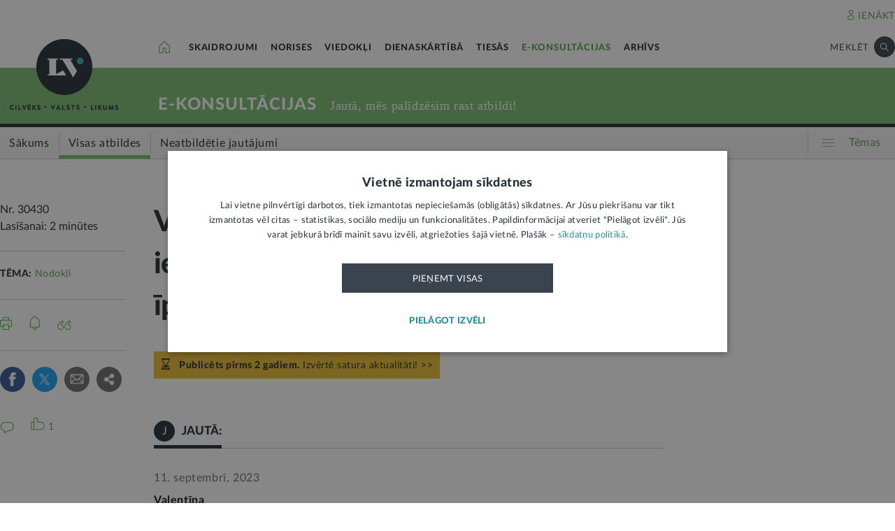

--- FILE ---
content_type: text/html; charset=UTF-8
request_url: https://lvportals.lv/e-konsultacijas/30430-vai-jamaksa-kapitala-nodoklis-par-ienakumu-no-pardota-nekustama-ipasuma-kas-bijis-iznomats-2023
body_size: 114135
content:
<!DOCTYPE HTML>
<html lang="lv">
<head>
  <title>Vai jāmaksā kapitāla nodoklis par ienākumu no pārdotā nekustamā īpašuma, kas bijis iznomāts - LV portāls</title>

  <meta http-equiv="Content-Type" content="text/html; charset=utf-8" />
  <meta name="language" content="lv"/>
  <meta name="author" content="lvportals.lv"/>
  <meta name="description" content="&lt;p&gt;Labdien! Fiziska persona, Latvijas rezidents, vēlas pārdot savu vienīgo nekustamo īpa&amp;scaron;umu, kas viņam pieder vairāk nekā piecus gadus un ir viņa deklarētā dzīvesvieta. Bet visus &amp;scaron;os gadus īpa&amp;scaron;ums tika iznomāts &amp;ndash; noslēgts līgums par nereģistrētu saimniecisko darbību. Vai būs jāmaksā kapitāla pieauguma nodoklis, pārdodot &amp;scaron;ādu nekustamo īpa&amp;scaron;umu?&lt;/p&gt;" />
  <meta name="keywords" content="" />

  <meta name="viewport" content="maximum-scale=1.0,width=device-width,initial-scale=1.0" />

  <meta property="og:image" content="https://lvportals.lv/img/logo-lv-large.png" /><meta property="og:title" content="Vai jāmaksā kapitāla nodoklis par ienākumu no pārdotā nekustamā īpašuma, kas bijis iznomāts - LV portāls" /><meta property="og:url" content="https://lvportals.lv/e-konsultacijas/30430-vai-jamaksa-kapitala-nodoklis-par-ienakumu-no-pardota-nekustama-ipasuma-kas-bijis-iznomats-2023" /><meta property="og:type" content="article" /><meta name="twitter:image" content="https://lvportals.lv/img/logo-lv-large.png" /><meta name="twitter:creator" content="@LV_portals" /><meta name="twitter:card" content="summary" /><meta name="twitter:title" content="LV portāls - Cilvēks. Valsts. Likums" /><meta name="twitter:site" content="@LV_portals" /><meta name="twitter:description" content="Labdien! Fiziska persona, Latvijas rezidents, vēlas pārdot savu vienīgo nekustamo īpa&scaron;umu, kas viņam pieder vairāk nekā piecus gadus un ir viņa deklarētā dzīvesvieta. Bet visus &scaron;os gadus īpa&scaron;ums tika iznomāts &ndash; noslēgts līgums par nereģistrētu saimniecisko darbību. Vai būs jāmaksā kapitāla pieauguma nodoklis, pārdodot &scaron;ādu nekustamo īpa&scaron;umu?" /><meta name='twitter:title' content='Vai jāmaksā kapitāla nodoklis par ienākumu no pārdotā nekustamā īpašuma, kas bijis iznomāts - LV portāls' />

  <link rel="icon" type="image/png" href="/img/favicon32.ico">

  <link rel="stylesheet" href="https://lvportals.lv/css/1546956917_reset.css">
<link rel="stylesheet" href="https://lvportals.lv/css/1530012892_slick.css">
<link rel="stylesheet" href="https://lvportals.lv/css/1504703344_transition.css">
<link rel="stylesheet" href="https://lvportals.lv/css/1504703344_dropdown.css">
<link rel="stylesheet" href="https://lvportals.lv/css/1565593600_search.css">
<link rel="stylesheet" href="https://lvportals.lv/css/1504872150_tooltipster.bundle.css">
<link rel="stylesheet" href="https://lvportals.lv/css/1509091215_jquery.mCustomScrollbar.css">
<link rel="stylesheet" href="https://lvportals.lv/css/1519741085_cropper.min.css">
<link rel="stylesheet" href="https://lvportals.lv/css/1748871578_style.css">
<link rel="stylesheet" href="https://lvportals.lv/css/1609757835_print.css">

<script src="https://lvportals.lv/js/1737127224_block_iframes.js"></script>
  <script src="https://lvportals.lv/js/1763715960_cookie-script.js"></script>
  <script src="https://lvportals.lv/js/1697630680_js.cookie-3.0.5.min.js"></script>
<script src="https://lvportals.lv/js/1504703344_jquery-3.1.1.min.js"></script>

<!--[if lt IE 9]>
<script src="https://lvportals.lv/js/1504703344_jquery-1.12.4.min.js"></script>
<link rel="stylesheet" href="https://lvportals.lv/css/1519652477_old_ie.css">
<![endif]-->

<script src="https://lvportals.lv/js/1504703344_jquery-ui.min.js"></script>

<script src="https://lvportals.lv/js/1504703344_transition.min.js"></script>
<script src="https://lvportals.lv/js/1504703344_dropdown.min.js"></script>
<script src="https://lvportals.lv/js/1565593600_search.min.js"></script>
<script src="https://lvportals.lv/js/1504703344_slick.min.js"></script>
<script src="https://lvportals.lv/js/1504703344_tooltipster.bundle.min.js"></script>
<script src="https://lvportals.lv/js/1509091215_jquery.mCustomScrollbar.js"></script>
<script src="https://lvportals.lv/js/1515139065_autosize.min.js"></script>
<script src="https://lvportals.lv/js/1519741085_cropper.min.js"></script>
<script src="https://lvportals.lv/js/1734093418_style.js"></script>
<script src="https://lvportals.lv/js/1697801127_user.js"></script>
<script src="https://lvportals.lv/dynamic/1769084370_searchValues.js"></script>

  <!-- GA4: Google tag (gtag.js) -->
  <script async src="https://www.googletagmanager.com/gtag/js?id=G-HG00FM93T0"></script>
  <script>
    window.dataLayer = window.dataLayer || [];
    function gtag(){dataLayer.push(arguments);}
    gtag('js', new Date());

    gtag('config', 'G-HG00FM93T0');
  </script>

  <script type="text/javascript">
	var pp_gemius_identifier = 'ndeQAfOu42toqJDCQKEX2Ga0.BmBhFiC26_G31IBH7j.M7';

  var pp_gemius_init_timeout = 15000;
  var pp_gemius_consent = false;

  function gemius_pending(i) {
    window[i] = window[i] || function() {
      var x = window[i+'_pdata'] = window[i+'_pdata'] || []; x[x.length] = arguments;
    }
  }
  gemius_pending('gemius_hit');
  gemius_pending('gemius_event');
  gemius_pending('pp_gemius_hit');
  gemius_pending('pp_gemius_event');
  (function(d,t) {
      try {
        var gt=d.createElement(t),s=d.getElementsByTagName(t)[0],l='http'+((location.protocol=='https:')?'s':''); gt.setAttribute('async','async');
        gt.setAttribute('defer','defer');
        gt.src=l+'://galv.hit.gemius.pl/xgemius.js';
        s.parentNode.insertBefore(gt,s);
      }
      catch (e) {}
    }
  )(document,'script');

  (function(){
    function wait_for_gemius_init(params){
      if(typeof gemius_init == 'function'){
        gemius_init(params);
      }
      else{
        var waiting_for_gemius = setInterval(
          function (params) {
            if(typeof gemius_init == 'function'){
              gemius_init(params);
              clearInterval(waiting_for_gemius);
            }
          }, 200, params);
        setTimeout(function(){clearInterval(waiting_for_gemius);}, 20000);
      }
    }

    function initialise_gemius_after_user_consent(){
      function initialise_gemius() {
        // Once a choice is known, ignore all changes on this same page load.
        window.removeEventListener('CookieScriptAccept', initialise_gemius);
        window.removeEventListener('CookieScriptAcceptAll', initialise_gemius);
        window.removeEventListener('CookieScriptReject', initialise_gemius);

        var consent_given = false;
        if(window.CookieScript && window.CookieScript.instance){
          var cookie_choice = window.CookieScript.instance.currentState();
          consent_given = cookie_choice.action && cookie_choice.categories.indexOf('performance') > -1;
        }
        // Else: CookieScript is unavailable or it's a no-cookie page (`no_cookie_banner_page`).

        // NOTE: Gemius will just ignore the `gemius_init` call after the `pp_gemius_init_timeout` timeout.
        wait_for_gemius_init({consent: consent_given});
      }

      if(gemius_init_triggered){
        return; // Ignore repeated calls.
      }
      gemius_init_triggered = true;

      if(no_cookie_banner_page || window.CookieScript.instance.currentState().action){
        initialise_gemius();
      }
      // The choice has not been made yet (and we want to wait for it).
      else{
        window.addEventListener('CookieScriptAccept', initialise_gemius);
        window.addEventListener('CookieScriptAcceptAll', initialise_gemius);
        window.addEventListener('CookieScriptReject', initialise_gemius);
      }
    }



    var no_cookie_banner_page = false;
    var gemius_init_triggered = false;

    // If we don't have to wait for CookieScript:
    if(window.CookieScript && window.CookieScript.instance){
      initialise_gemius_after_user_consent();
    }
    else{
      window.addEventListener('CookieScriptLoaded', initialise_gemius_after_user_consent);

      if(no_cookie_banner_page){
        // `no_cookie_banner_page` may be because CookieScript is unavailable,
        // so wait a little constant bit, do not rely on "CookieScriptLoaded" happening.
        setTimeout(initialise_gemius_after_user_consent, 2000);
      }
    }
  })();
</script>
  
  <script async src="//banner.lv.lv/adserver/www/delivery/asyncjs.php"></script>
</head>
<body class="">
  <div class="topNavigation   channel  eKonsultacijas">
          <div class="adsWidth">
        <ins data-revive-zoneid="7" data-revive-id="ad150ed914c13470ce7a1c4118a3264a"></ins>
<ins data-revive-zoneid="10" data-revive-id="ad150ed914c13470ce7a1c4118a3264a"></ins>
      </div>
            <div class="lv1 ">
        <div class="bodyWidth">
                      <div class="lv1_1">
              <div class="floatR">

                <div class="userMenuWrapper">
                  <a class="iconBefore iUser fixTop2 cColor iconHover  " data-popup="authorize">IENĀKT</a>
                </div>


                <div class="clearB"></div>
              </div>
            </div>
              
        </div>
      </div>
            <div class="lv2   "><div class="bodyWidth " ><a href="/" class="logoBox ">
                      <img class="logo" src="/img/logo-lv.png" alt='' width="40" height="40"/>
                    </a><div class="channelListBox"><a class="iconHouseBox iconHover " href="/">
                      <div class="sprite iHouse"> </div>
                    </a>
<ul class="cChannelList">
  <li><a class="cSkai       " href="/skaidrojumi">SKAIDROJUMI</a></li>
  <li><a class="cNoris      " href="/norises">NORISES</a></li>
  <li><a class="cVied       " href="/viedokli">VIEDOKĻI</a></li>
  <li><a class="cIestVest   " href="/dienaskartiba">DIENASKĀRTĪBĀ</a></li>
  <li><a class="cTies       " href="/tiesas">TIESĀS</a></li>
  <li><a class="cKons       selected" href="/e-konsultacijas">E-KONSULTĀCIJAS</a></li>
  <li><a class="cArhi       " href="/arhivs">ARHĪVS</a></li>
</ul>

<div class="drawIconHamburger drawRounded mobile">
  <div class="line"></div>
  <div class="line"></div>
  <div class="line"></div>
</div>
<div class="searchBox ">

  <div class="botBorder">
    <div class="iSearchPadding actionOpenSearch ">
      <div class="iSearch"></div>
    </div>
    <div class="text actionOpenSearch">MEKLĒT</div>

    <div class="iClosePadding iconHover  " style="display:none;">
      <div class="spriteMain iClose"></div>
    </div>


    <div class=" input none openSearch">

      <div class="ui search">
        <input class="prompt" type="text" placeholder="Meklē visā arhīvā" value="">
        <div class="results">
        </div>
      </div>
    </div>

  </div>
</div>
<div class="clearB"></div>
</div></div></div>

            <div class="lv3 cBg">
        <div class="bodyWidth">
          <a href="/" class="logoBox ">
            <img class="logo" src="/img/logo-lv.png" alt=''/>
                          <div class="spriteMain iLogoTextBlack"></div>
                        </a>
                      <div class="channelText">
              <a class="" href="/e-konsultacijas">E-KONSULTĀCIJAS</a>
              <div class="iconBiggerThenPadding mobile">
                <div class="iconBiggerThen">></div>
              </div>
              <span class="subChannelName mobile">
              visas atbildes</span>
              <span class="titleInfo">
              Jautā, mēs palīdzēsim rast atbildi!            </span>
              <div class="clearB"></div>
            </div>
                    </div>
      </div>
      
      <div class="lv4">
        <div class="bodyWidth">
          <ul class='lv4SubChannel'><li class="home cHoverBg  "><a class='' href="/e-konsultacijas"><span class='menuText'>Sākums</span></a></li><li class='cHoverBg hoverBorderL firstLi selected cBorderB'>
                      <a href="/e-konsultacijas/visas-atbildes" >
                        <span class='verticalLine cHoverBorderL'></span>
                        
                        
                        <span class='menuText'>Visas atbildes</span>
                      </a>
                    </li><li class='cHoverBg hoverBorderL '>
                      <a href="/e-konsultacijas/neatbildetie-jautajumi" >
                        <span class='verticalLine cHoverBorderL'></span>
                        
                        
                        <span class='menuText'>Neatbildētie jautājumi</span>
                      </a>
                    </li></ul>          <div class="allThemes cColor-noHov">
            <div class="box">
              <div class="drawIconCircles  mobile">
                <div class="circle"></div>
                <div class="circle"></div>
                <div class="circle"></div>
              </div>
              <div class="drawIconHamburger">
                <div class="line cBg"></div>
                <div class="line cBg"></div>
                <div class="line cBg"></div>
              </div>
              <span class="text">Tēmas</span>
            </div>
          </div>

          <div class="clearB"></div>

        </div>
      </div>
          <div class="containerThemes">

    </div>
          </div>
    <div class="topNavigation   fixedUp fixedNav  eKonsultacijas">
          <div class="lv1 cBorderB">
        <div class="bodyWidth">
          
        </div>
      </div>
            <div class="lv2 cBorderB  "><div class="bodyWidth " ><a href="/" class="logoBox ">
                      <img class="logo" src="/img/logo-lv.png" alt='' width="40" height="40"/>
                    </a><div class="channelListBox"><a class="iconHouseBox iconHover " href="/">
                      <div class="sprite iHouse"> </div>
                    </a>
<ul class="cChannelList">
  <li><a class="cSkai       " href="/skaidrojumi">SKAIDROJUMI</a></li>
  <li><a class="cNoris      " href="/norises">NORISES</a></li>
  <li><a class="cVied       " href="/viedokli">VIEDOKĻI</a></li>
  <li><a class="cIestVest   " href="/dienaskartiba">DIENASKĀRTĪBĀ</a></li>
  <li><a class="cTies       " href="/tiesas">TIESĀS</a></li>
  <li><a class="cKons       selected" href="/e-konsultacijas">E-KONSULTĀCIJAS</a></li>
  <li><a class="cArhi       " href="/arhivs">ARHĪVS</a></li>
</ul>

<div class="drawIconHamburger drawRounded mobile">
  <div class="line"></div>
  <div class="line"></div>
  <div class="line"></div>
</div>
<div class="searchBox ">

  <div class="botBorder">
    <div class="iSearchPadding actionOpenSearch ">
      <div class="iSearch"></div>
    </div>
    <div class="text actionOpenSearch">MEKLĒT</div>

    <div class="iClosePadding iconHover  " style="display:none;">
      <div class="spriteMain iClose"></div>
    </div>


    <div class=" input none openSearch">

      <div class="ui search">
        <input class="prompt" type="text" placeholder="Meklē visā arhīvā" value="">
        <div class="results">
        </div>
      </div>
    </div>

  </div>
</div>
<div class="clearB"></div>
</div></div></div>

      
      <div class="lv4">
        <div class="bodyWidth">
          <ul class='lv4SubChannel'><li class="home cHoverBg  "><a class='' href="/e-konsultacijas"><span class='menuText'>Sākums</span></a></li><li class='cHoverBg hoverBorderL firstLi selected cBorderB'>
                      <a href="/e-konsultacijas/visas-atbildes" >
                        <span class='verticalLine cHoverBorderL'></span>
                        
                        
                        <span class='menuText'>Visas atbildes</span>
                      </a>
                    </li><li class='cHoverBg hoverBorderL '>
                      <a href="/e-konsultacijas/neatbildetie-jautajumi" >
                        <span class='verticalLine cHoverBorderL'></span>
                        
                        
                        <span class='menuText'>Neatbildētie jautājumi</span>
                      </a>
                    </li></ul>          <div class="allThemes cColor-noHov">
            <div class="box">
              <div class="drawIconCircles  mobile">
                <div class="circle"></div>
                <div class="circle"></div>
                <div class="circle"></div>
              </div>
              <div class="drawIconHamburger">
                <div class="line cBg"></div>
                <div class="line cBg"></div>
                <div class="line cBg"></div>
              </div>
              <span class="text">Tēmas</span>
            </div>
          </div>

          <div class="clearB"></div>

        </div>
      </div>
          <div class="containerThemes">

    </div>
          </div>
    <div class="topNavigation   fixedDown fixedNav  eKonsultacijas">
          <div class="lv1 ">
        <div class="bodyWidth">
          
        </div>
      </div>
            <div class="lv2 cBorderB  "><div class="bodyWidth " ><a href="/" class="logoBox ">
                      <img class="logo" src="/img/logo-lv.png" alt='' width="40" height="40"/>
                    </a><div class="channelListBox"><div class='menuDocTitle'><a class='kanals cColor  ' href='/e-konsultacijas'>E-KONSULTĀCIJAS:</a> <a class='title'>Vai jāmaksā kapitāla nodoklis par ienākumu no pārdotā nekustamā īpašuma, kas bijis iznomāts</a></div><div class="drawIconHamburger drawRounded mobile">
                        <div class="line"></div>
                        <div class="line"></div>
                        <div class="line"></div>
                      </div>
                      <div class="searchBox">

                        <div class="botBorder">
                          <div class="iSearchPadding actionOpenSearch ">
                            <div class="iSearch"></div>
                          </div>
                          <div class="text actionOpenSearch">MEKLĒT</div>

                          <div class="iClosePadding iconHover " style='display: none;'>
                            <div class="spriteMain iClose"></div>
                          </div>
                          <div class=' input none openSearch'>
                            <div class='ui search'>
                              <input class='prompt' type='text' placeholder='Meklē visā arhīvā' value=''>
                              <div class='results'>
                              </div>
                            </div>
                          </div>
                        </div>
                      </div>
                      <div class="clearB"></div></div></div></div>

          <div class="containerThemes">

    </div>
          </div>
  




<div class="dropMenu cDark bodyWidth">
  <div class="spriteMain iCloseCircle4 desktopCloseTop selfClose"></div>
  <div class="section top search">
    <div class="bodyWidth">
      <div class="input">
        <input type="text" value="" placeholder="Meklēt">
        <div class="icon">
          <div class="spriteMain iSearchBlack"></div>
        </div>
      </div>
      <div class="spriteMain iCloseCircle4 closeMenu"></div>
    </div>
  </div><!-- /.top  -->
  <!-- <div class="section userOptions">
    <div class="bodyWidth">
      <div class="articleLater">
        <div class="sprite iTag"></div>LASĪT VĒLĀK (3)
      </div>
      <div class="authorize">
        <div class="sprite iUser"></div>AUTORIZĒTIES
      </div>
    </div>
  </div>-->
  <div class="section menu">
    <div class="bodyWidth">
      <ul class="accordion eKonsultacijas">
        <li class="userMenuWrapper">
          <a class="iconBefore iUser fixTop2 cColor" data-popup="authorize" data-close="dropMenu">IENĀKT</a>
        </li>
                    <a href="/temats/tiesibpratiba">
              <div class="header">
                <div style="width: 10px; height: 10px; border-radius: 25px; border: 1px solid #268C9D; background: #268C9D; float: left; margin-top: 7px; margin-left: -16px;"></div>
                Tiesībpratība              </div>
            </a>
                        <a href="/tags/satversme">
              <div class="header">
                <div style="width: 10px; height: 10px; border-radius: 25px; border: 1px solid #268C9D; background: #268C9D; float: left; margin-top: 7px; margin-left: -16px;"></div>
                #Satversme              </div>
            </a>
                        <a href="/temats/nilltpfn-ieprieks-moneyval">
              <div class="header">
                <div style="width: 10px; height: 10px; border-radius: 25px; border: 1px solid #268C9D; background: #268C9D; float: left; margin-top: 7px; margin-left: -16px;"></div>
                #PELĒKĀzona              </div>
            </a>
                        <a href="/temats/ne-algai-aploksne">
              <div class="header">
                <div style="width: 10px; height: 10px; border-radius: 25px; border: 1px solid #268C9D; background: #268C9D; float: left; margin-top: 7px; margin-left: -16px;"></div>
                NĒ algai aploksnē!              </div>
            </a>
                        <a href="/temats/finansu-pratiba">
              <div class="header">
                <div style="width: 10px; height: 10px; border-radius: 25px; border: 1px solid #268C9D; background: #268C9D; float: left; margin-top: 7px; margin-left: -16px;"></div>
                Finanšu pratība              </div>
            </a>
                        <a href="https://lvportals.lv/tags/raidieraksts">
              <div class="header">
                <div style="width: 10px; height: 10px; border-radius: 25px; border: 1px solid #268C9D; background: #268C9D; float: left; margin-top: 7px; margin-left: -16px;"></div>
                Raidieraksts              </div>
            </a>
                        <a href="https://lvportals.lv/temats/speka-no-2026-gada-janvara">
              <div class="header">
                <div style="width: 10px; height: 10px; border-radius: 25px; border: 1px solid #268C9D; background: #268C9D; float: left; margin-top: 7px; margin-left: -16px;"></div>
                #SpēkāNo2026              </div>
            </a>
                        <a href="https://lvportals.lv/temats/mazak-birokratijas">
              <div class="header">
                <div style="width: 10px; height: 10px; border-radius: 25px; border: 1px solid #268C9D; background: #268C9D; float: left; margin-top: 7px; margin-left: -16px;"></div>
                Mazāk birokrātijas              </div>
            </a>
            
          <li  >
                          <div class="header ">
                Skaidrojumi                <div class="spriteMain iCollapseRight"></div>
              </div>
                              <ul class="collapse" >
                                            <a href="/skaidrojumi/"
                            >
                            <li>Sākums</li>
                          </a>
                                                                          <a href="/skaidrojumi/visi-raksti"
                            >
                            <li>Visi raksti</li>
                          </a>
                                                    <a href="/skaidrojumi/skaidrojums"
                            >
                            <li>Skaidrojums</li>
                          </a>
                                                    <a href="/skaidrojumi/likumprojekts"
                            >
                            <li>Likumprojekts</li>
                          </a>
                                                    <a href="/skaidrojumi/stajas-speka"
                            >
                            <li>Stājas spēkā</li>
                          </a>
                                                    <a href="/skaidrojumi/infografika"
                            >
                            <li>Infografika</li>
                          </a>
                                          </ul>
                          </li>
          
          <li  >
                          <div class="header ">
                Norises                <div class="spriteMain iCollapseRight"></div>
              </div>
                              <ul class="collapse" >
                                            <a href="/norises/"
                            >
                            <li>Sākums</li>
                          </a>
                                                                          <a href="/norises/visi-raksti"
                            >
                            <li>Visi raksti</li>
                          </a>
                                                    <a href="/norises/zina"
                            >
                            <li>Ziņa</li>
                          </a>
                                                    <a href="/norises/problema"
                            >
                            <li>Problēma</li>
                          </a>
                                                    <a href="/norises/tuvplana"
                            >
                            <li>Tuvplānā</li>
                          </a>
                                                    <a href="/norises/dienas-fakts"
                            >
                            <li>Dienas fakts</li>
                          </a>
                                          </ul>
                          </li>
          
          <li  >
                          <div class="header ">
                Viedokļi                <div class="spriteMain iCollapseRight"></div>
              </div>
                              <ul class="collapse" >
                                            <a href="/viedokli/"
                            >
                            <li>Sākums</li>
                          </a>
                                                                          <a href="/viedokli/visi-raksti"
                            >
                            <li>Visi raksti</li>
                          </a>
                                                    <a href="/viedokli/intervija"
                            >
                            <li>Intervija</li>
                          </a>
                                                    <a href="/viedokli/lv-portals-jauta"
                            >
                            <li>LV portāls jautā</li>
                          </a>
                                                    <a href="/viedokli/komentars"
                            >
                            <li>Komentārs</li>
                          </a>
                                          </ul>
                          </li>
          
          <li  >
                          <div class="header ">
                Dienaskārtībā                <div class="spriteMain iCollapseRight"></div>
              </div>
                              <ul class="collapse" >
                                            <a href="/dienaskartiba/"
                            >
                            <li>Sākums</li>
                          </a>
                                                                          <a href="/dienaskartiba/visas-preses-relizes"
                            >
                            <li>Visas preses relīzes</li>
                          </a>
                                                    <a href="/dienaskartiba/amatpersonas-runa"
                            >
                            <li>Amatpersonas runa</li>
                          </a>
                                                    <a href="/dienaskartiba/atklata-vestule"
                            >
                            <li>Atklātā vēstule</li>
                          </a>
                                                    <a href="/dienaskartiba/politiskais-pazinojums"
                            >
                            <li>Politiskais paziņojums</li>
                          </a>
                                                    <a href="/dienaskartiba/relize"
                            >
                            <li>Relīze</li>
                          </a>
                                          </ul>
                          </li>
          
          <li  >
                          <div class="header ">
                Tiesās                <div class="spriteMain iCollapseRight"></div>
              </div>
                              <ul class="collapse" >
                                            <a href="/tiesas/"
                            >
                            <li>Sākums</li>
                          </a>
                                                                          <a href="/tiesas/visi-raksti"
                            >
                            <li>Visi raksti</li>
                          </a>
                                                    <a href="/tiesas/ka-netiesaties"
                            >
                            <li>Kā netiesāties</li>
                          </a>
                                                    <a href="/tiesas/no-tiesas-zales"
                            >
                            <li>No tiesas zāles</li>
                          </a>
                                                    <a href="/tiesas/tiesasanas"
                            >
                            <li>Tiesāšanās</li>
                          </a>
                                                    <a href="/tiesas/par-tieslietu-sistemu"
                            >
                            <li>Par tieslietu sistēmu</li>
                          </a>
                                          </ul>
                          </li>
          
          <li  class="active">
                          <div class="header cColor">
                E-konsultācijas                <div class="spriteMain iCollapseRight"></div>
              </div>
                              <ul class="collapse" style="display: block;">
                                            <a href="/e-konsultacijas/"
                            >
                            <li>Sākums</li>
                          </a>
                                                                          <a href="/e-konsultacijas/visas-atbildes"
                            >
                            <li>Visas atbildes</li>
                          </a>
                                                    <a href="/e-konsultacijas/neatbildetie-jautajumi"
                            >
                            <li>Neatbildētie jautājumi</li>
                          </a>
                                          </ul>
                          </li>
          
          <li  >
                          <a href="/arhivs">
                <div class="header">
                  Arhīvs                </div>
              </a>
                        </li>
                </ul>
    </div>
  </div><!-- /.menu  -->
  <div class="section temas active">
    <!-- <div class="bodyWidth"> -->
    <div>
      <div class="header">TĒMAS<div class="spriteMain iCollapseRight"></div></div>
      <ul>
                  <li>
            <a class="header"   >
              Tavas tiesības            </a>
                          <div class="child">
                                  <a href="/tags/autortiesibas">Autortiesības</a>
                                    <a href="/tags/bernu-tiesibas">Bērnu tiesības</a>
                                    <a href="/tema/labklajiba/darba-tiesibas">Darba tiesības</a>
                                    <a href="/tema/tieslietas/ipasumtiesibas">Īpašumtiesības</a>
                                    <a href="/tags/ires-tiesibas">Īres tiesības</a>
                                    <a href="/tags/vecaku-tiesibas">Vecāku tiesības</a>
                                    <a href="/tags/mantojuma-tiesibas">Mantojuma tiesības</a>
                                    <a href="/tema/veseliba/pacienta-tiesibas">Pacienta tiesības</a>
                                    <a href="/tema/ekonomika/pateretaju-tiesibas">Patērētāju tiesības</a>
                                    <a href="/tags/tiesibas-uz-privato-dzivi">Tiesības uz privāto dzīvi</a>
                                    <a href="/tags/tiesibas-interneta">Tiesības internetā</a>
                                </div>
                        </li>
                    <li>
            <a class="header"  href="/tema/arlietas" >
              Ārlietas            </a>
                          <div class="child">
                              </div>
                        </li>
                    <li>
            <a class="header"  href="/tema/drosiba" >
              Drošība            </a>
                          <div class="child">
                                  <a href="/tema/drosiba/noziedziba">Noziedzība</a>
                                    <a href="/tema/drosiba/robezskersosana">Robežšķērsošana</a>
                                    <a href="/tema/drosiba/tava-drosiba">Tava drošība</a>
                                    <a href="/tema/drosiba/valsts-aizsardziba">Valsts aizsardzība</a>
                                </div>
                        </li>
                    <li>
            <a class="header"  href="/tema/eiropas-savieniba" >
              Eiropas Savienība            </a>
                          <div class="child">
                              </div>
                        </li>
                    <li>
            <a class="header"  href="/tema/ekonomika" >
              Ekonomika            </a>
                          <div class="child">
                                  <a href="/tema/ekonomika/buvnieciba">Būvniecība</a>
                                    <a href="/tema/ekonomika/energoresursi">Energoresursi</a>
                                    <a href="/tema/ekonomika/pateretaju-tiesibas">Patērētāju tiesības</a>
                                    <a href="/tema/ekonomika/uznemejdarbiba">Uzņēmējdarbība</a>
                                </div>
                        </li>
                    <li>
            <a class="header"  href="/tema/e-vide" >
              E-vide            </a>
                          <div class="child">
                                  <a href="/tema/e-vide/maksligais-intelekts">Mākslīgais intelekts</a>
                                </div>
                        </li>
                    <li>
            <a class="header"  href="/tema/finanses" >
              Finanses            </a>
                          <div class="child">
                                  <a href="/tema/finanses/kreditesana">Kreditēšana</a>
                                    <a href="/tema/finanses/nodokli">Nodokļi</a>
                                </div>
                        </li>
                    <li>
            <a class="header"  href="/tema/izglitiba" >
              Izglītība            </a>
                          <div class="child">
                                  <a href="/tema/izglitiba/augstaka-izglitiba">Augstākā izglītība</a>
                                    <a href="/tema/izglitiba/pirmsskola">Pirmsskola</a>
                                    <a href="/tema/izglitiba/skola">Skola</a>
                                </div>
                        </li>
                    <li>
            <a class="header"  href="/tema/kultura" >
              Kultūra            </a>
                          <div class="child">
                                  <a href="/tema/kultura/kulturas-mantojums">Kultūras mantojums</a>
                                    <a href="/tema/kultura/kulturpolitika">Kultūrpolitika</a>
                                    <a href="/tema/kultura/latvijai-100">Latvijai 100</a>
                                    <a href="/tema/kultura/valsts-valoda">Valsts valoda</a>
                                    <a href="/tema/kultura/valsts-vertibas">Valsts vērtības</a>
                                </div>
                        </li>
                    <li>
            <a class="header"  href="/tema/labklajiba" >
              Labklājība            </a>
                          <div class="child">
                                  <a href="/tema/labklajiba/darba-tiesibas">Darba tiesības</a>
                                    <a href="/tema/labklajiba/gimene">Ģimene</a>
                                    <a href="/tema/labklajiba/invaliditate">Invaliditāte</a>
                                    <a href="/tema/labklajiba/pensijas">Pensijas</a>
                                    <a href="/tema/labklajiba/valsts-socialie-pabalsti">Valsts sociālie pabalsti</a>
                                </div>
                        </li>
                    <li>
            <a class="header"  href="/tema/pasvaldibas" >
              Pašvaldības            </a>
                          <div class="child">
                                  <a href="/tema/pasvaldibas/majoklis">Mājoklis</a>
                                    <a href="/tema/pasvaldibas/sociala-palidziba">Sociālā palīdzība</a>
                                </div>
                        </li>
                    <li>
            <a class="header"  href="/tema/politika" >
              Politika            </a>
                          <div class="child">
                              </div>
                        </li>
                    <li>
            <a class="header"  href="/tema/satiksme" >
              Satiksme            </a>
                          <div class="child">
                                  <a href="/tema/satiksme/celu-satiksme">Ceļu satiksme</a>
                                    <a href="/tema/satiksme/telekomunikacijas">Telekomunikācijas</a>
                                </div>
                        </li>
                    <li>
            <a class="header"  href="/tema/tieslietas" >
              Tieslietas            </a>
                          <div class="child">
                                  <a href="/tema/tieslietas/ipasumtiesibas">Īpašumtiesības</a>
                                    <a href="/tema/tieslietas/ligumi-dokumenti">Līgumi, dokumenti</a>
                                    <a href="/tema/tieslietas/maksatnespeja">Maksātnespēja</a>
                                    <a href="/tema/tieslietas/paradu-piedzina">Parādu piedziņa</a>
                                    <a href="/tema/tieslietas/personas-dati">Personas dati</a>
                                    <a href="/tema/tieslietas/registri">Reģistri</a>
                                    <a href="/tema/tieslietas/tiesu-sistema">Tiesu sistēma</a>
                                    <a href="/tema/tieslietas/uzturlidzekli">Uzturlīdzekļi</a>
                                </div>
                        </li>
                    <li>
            <a class="header"  href="/tema/valsts-parvalde" >
              Valsts pārvalde            </a>
                          <div class="child">
                                  <a href="/tema/valsts-parvalde/e-pakalpojumi">E-pakalpojumi</a>
                                    <a href="/tema/valsts-parvalde/likumdosana">Likumdošana</a>
                                </div>
                        </li>
                    <li>
            <a class="header"  href="/tema/veseliba" >
              Veselība            </a>
                          <div class="child">
                                  <a href="/tema/veseliba/pacienta-tiesibas">Pacienta tiesības</a>
                                    <a href="/tema/veseliba/veselibas-aprupe">Veselības aprūpe</a>
                                </div>
                        </li>
                    <li>
            <a class="header"  href="/tema/vide" >
              Vide            </a>
                          <div class="child">
                                  <a href="/tema/vide/atkritumi">Atkritumi</a>
                                    <a href="/tema/vide/lauku-attistiba">Lauku attīstība</a>
                                    <a href="/tema/vide/vides-aizsardziba">Vides aizsardzība</a>
                                </div>
                        </li>
          

      </ul>

    </div>
  </div><!-- /.temas  -->
  <div class="spriteMain iCloseCircle4 desktopCloseBottom selfClose"></div>
</div><!-- /.mobileDropMenu  -->
<div id="rakstsEkons">
  <div class="bodyWidth">
    <div
      class="none"
      id="articleData"
      data-id="30430"
      data-kanals="E-konsultācijas">
    </div>

    <div class="articleAttributes">

      <div class="time section">
        <div>Nr. 30430</div>
        <div>Lasīšanai: 2 minūtes</div>
      </div>

      <div class="sticky">

                  <div class="data section eKonsultacijas">
            <div>TĒMA: <a class="cColor" href="/tema/finanses/nodokli">Nodokļi</a></div>
          </div>
        
        <div class="action section eKonsultacijas iconPlainHover">

          <a href="#komentari" class="iconBefore iComment cColor fs14 iconHover fixTop5 tooltip noDesktopInline" title="Piedalīties diskusijā" data-comment="30430"></a>
          <div class="thumbUp iconBefore iLike cColor fs14 iconHover tooltip fixTop1 noDesktopInline" title="Labs saturs" data-swap-title="Paldies" data-vote="1">1</div>

          <div class="sprite iPrint tooltip" title="Drukāt"></div>
          <div class="none sprite iTag tooltip disabledIcon" title="Lasīt vēlak"></div>
          <div class="sprite iBell tooltip" title="Ziņot redaktoram" data-popup="messagePublisher"></div>
          <div class="sprite iCitation tooltip noMobile" title="Atsauce uz publikāciju" data-popup="articleReference"></div>
          <div class="sprite iShare noDesktopInline tooltip" title="Dalīties" data-slide=".mobileShareToggle"></div>
        </div>

        <div class="share section onlyDesktop mobileShareToggle">
          <a class="iconCenterContainer mainIconBefore iFacebook cBgFa circle square-36"  href='https://www.facebook.com/sharer/sharer.php?u=https%3A%2F%2Flvportals.lv%2Fe-konsultacijas%2F30430-vai-jamaksa-kapitala-nodoklis-par-ienakumu-no-pardota-nekustama-ipasuma-kas-bijis-iznomats-2023' target="_blank"></a>
<a class="iconCenterContainer mainIconBefore iTwitter cBgTw circle square-36 twitter-share-button" href='http://twitter.com/intent/tweet?text=Vai jāmaksā kapitāla nodoklis par ienākumu no pārdotā nekustamā īpašuma, kas bijis iznomāts - LV portāls https%3A%2F%2Flvportals.lv%2Fe-konsultacijas%2F30430-vai-jamaksa-kapitala-nodoklis-par-ienakumu-no-pardota-nekustama-ipasuma-kas-bijis-iznomats-2023' target="_blank"></a>
<a class="iconCenterContainer mainIconBefore iMail cBgSh circle square-36" href='mailto:?subject=LV portāls:Vai jāmaksā kapitāla nodoklis par ienākumu no pārdotā nekustamā īpašuma, kas bijis iznomāts - LV portāls&body=Dārziņa L. Vai jāmaksā kapitāla nodoklis par ienākumu no pārdotā nekustamā īpašuma, kas bijis iznomāts - LV portāls. LV portāls, 12.09.2023.%0APieejams: https://lvportals.lv/e-konsultacijas/30430-vai-jamaksa-kapitala-nodoklis-par-ienakumu-no-pardota-nekustama-ipasuma-kas-bijis-iznomats-lv-portals' data-show="desktop"></a>
<a class="iconCenterContainer mainIconBefore iShare cBgSh circle square-36 onlyDesktop showDesktop"></a>
<a class="iconCenterContainer mainIconBefore iPinterest cBgPi circle square-36 noDesktop" href='http://pinterest.com/pin/create/button/?url=https%3A%2F%2Flvportals.lv%2Fe-konsultacijas%2F30430-vai-jamaksa-kapitala-nodoklis-par-ienakumu-no-pardota-nekustama-ipasuma-kas-bijis-iznomats-2023&media=https%3A%2F%2Flvportals.lv%2Fimg%2Flogo-lv-large.png&description=' target="blank" data-show="desktop"></a>
<a class="iconCenterContainer mainIconBefore iLinkedin cBgLi circle square-36 noDesktop" href='http://www.linkedin.com/shareArticle?mini=true&url=https%3A%2F%2Flvportals.lv%2Fe-konsultacijas%2F30430-vai-jamaksa-kapitala-nodoklis-par-ienakumu-no-pardota-nekustama-ipasuma-kas-bijis-iznomats-2023&title=Vai+j%C4%81maks%C4%81+kapit%C4%81la+nodoklis+par+ien%C4%81kumu+no+p%C4%81rdot%C4%81+nekustam%C4%81+%C4%ABpa%C5%A1uma%2C+kas+bijis+iznom%C4%81ts+-+LV+port%C4%81ls&source=LV Portāls' target="_blank" data-show="desktop"></a>
<a class="iconCenterContainer mainIconBefore iWhatsapp cBgWh circle square-36 noDesktop" href='whatsapp://send?text=https%3A%2F%2Flvportals.lv%2Fe-konsultacijas%2F30430-vai-jamaksa-kapitala-nodoklis-par-ienakumu-no-pardota-nekustama-ipasuma-kas-bijis-iznomats-2023' data-action="share/whatsapp/share"></a>
<a class="iconCenterContainer mainIconBefore iMessenger cBgMe circle square-36 noDesktop" href='fb-messenger://share/?link=https%3A%2F%2Flvportals.lv%2Fe-konsultacijas%2F30430-vai-jamaksa-kapitala-nodoklis-par-ienakumu-no-pardota-nekustama-ipasuma-kas-bijis-iznomats-2023'></a>
        </div>

        <div class="section review eKonsultacijas iconPlainHover">
          <a href="#komentari" class="iconBefore iComment cColor fs14 iconHover fixTop5 tooltip marg-r15" title="Piedalīties diskusijā" data-comment="30430"></a>
          <div class="thumbUp iconBefore iLike cColor fs14 iconHover tooltip fixTop1 marg-r15" title="Labs saturs" data-swap-title="Paldies" data-vote="1">1</div>
        </div>

        <div class="section related eKonsultacijas">
                  </div>

      </div>
    </div>


    <div class="articleContent">
              <h1>Vai jāmaksā kapitāla nodoklis par ienākumu no pārdotā nekustamā īpašuma, kas bijis iznomāts</h1>
            <div class="oldContent" onclick="showPopup('#oldContentPopUp')">
        <img src="/img/icon_hourglass.png" />
        <span class="text">Publicēts pirms 2 gadiem.</span><span class="hover"> Izvērtē satura aktualitāti!&nbsp;&gt;&gt;</span>
      </div>
            <div class="eKonsultacijas">


        <div class="blockContainer noBottom articleQuestion">
          <div class="header">
            <div class="title">
              <div class="firstLetter">J</div>jautā:
            </div>
          </div>

          <div class="blockData">
            <div class="smallText">
              11. septembrī, 2023            </div>
            <div class="author">
              Valentīna            </div>
          </div>
          <div class="article">
            <p>Labdien! Fiziska persona, Latvijas rezidents, v&#275;las p&#257;rdot savu vien&#299;go nekustamo &#299;pa&scaron;umu, kas vi&#326;am pieder vair&#257;k nek&#257; piecus gadus un ir vi&#326;a deklar&#275;t&#257; dz&#299;vesvieta. Bet visus &scaron;os gadus &#299;pa&scaron;ums tika iznom&#257;ts &ndash; nosl&#275;gts l&#299;gums par nere&#291;istr&#275;tu saimniecisko darb&#299;bu. Vai b&#363;s j&#257;maks&#257; kapit&#257;la pieauguma nodoklis, p&#257;rdodot &scaron;&#257;du nekustamo &#299;pa&scaron;umu?</p>          </div>
        </div>
        <div class="blockContainer noBottom articleAnswer">
          <div class="header">
            <div class="title">
              <div class="firstLetter">A</div>atbild:
            </div>
          </div>
                      <div class="smallText">
              12. septembrī, 2023            </div>
                                <div class="authors">
                              <div>
                                      <div class="image">
                      <a href="/autors/14-lidija-darzina" class="author">
                        <img src="/wwwraksti/LVPORTALS/AUTORI//75IRCO6KO.JPG" alt="">
                      </a>
                    </div>
                                    <div class="text">
                    <a href="/autors/14-lidija-darzina" class="author">Lidija Dārziņa</a>
                                          <div class="info">
                        LV portāls                      </div>
                                      </div>
                </div>
                          </div>
                    <div class="article stickyHeight">
            <div class='warningMessage'>Vēršam uzmanību, ka sniegtā atbilde ir informatīva un nav saistoša tiesību piemērotājiem.</div><p>Iedz&#299;vot&#257;ju ien&#257;kuma nodoklis (IIN) no kapit&#257;la pieauguma, p&#257;rdodot nekustamo &#299;pa&scaron;umu, nav j&#257;maks&#257;, ja nekustamais &#299;pa&scaron;ums personas &#299;pa&scaron;um&#257; (no dienas, kad attiec&#299;gais nekustamais &#299;pa&scaron;ums re&#291;istr&#275;ts zemesgr&#257;mat&#257;) ir ilg&#257;k par 60 m&#275;ne&scaron;iem un vismaz 12 m&#275;ne&scaron;us p&#275;c k&#257;rtas (min&#275;taj&#257; 60 m&#275;ne&scaron;u period&#257;) l&#299;dz atsavin&#257;&scaron;anas l&#299;guma nosl&#275;g&scaron;anas dienai ir personas deklar&#275;t&#257; dz&#299;vesvieta.</p>
<p>Piem&#275;rojot likum&#257; paredz&#275;to atbr&#299;vojumu, v&#275;rt&#275;, vai nekustamais &#299;pa&scaron;ums nav izmantots saimnieciskaj&#257; darb&#299;b&#257; k&#257; pamatl&#299;dzeklis un vai izdevumi nav atz&#299;ti nodok&#316;a maks&#257;t&#257;ja saimniecisk&#257;s darb&#299;bas izmaks&#257;s ne pamatl&#299;dzek&#316;u nolietojuma veid&#257;, ne k&#257;rt&#275;jos izdevumos.</p>
<p>Ja nekustamais &#299;pa&scaron;ums iznom&#257;ts, izmantojot 10% IIN likmi, k&#257;da ir pazi&#326;ot&#257;s saimniecisk&#257;s darb&#299;bas nodok&#316;u re&#382;&#299;m&#257;, nomas ie&#326;&#275;mumus apliek ar nodokli, izdevumus neatskaitot.</p>
<p>No min&#275;t&#257; izriet, ka var b&#363;t piem&#275;rojama likuma norma par nodok&#316;a atbr&#299;vojumu, ja p&#257;rdotais nekustamais &#299;pa&scaron;ums (re&#291;istr&#275;ts zemesgr&#257;mat&#257;) ir ilg&#257;k par 60 m&#275;ne&scaron;iem un vismaz 12 m&#275;ne&scaron;us l&#299;dz p&#257;rdo&scaron;anai ir bijis personas deklar&#275;t&#257; dz&#299;vesvieta.</p>          </div>
        </div>

        <div class="buttonWrapperFull section related eKonsultacijas noDesktop">
                  </div>

        <div class="articleCopyright">
          <div class="logo">
            <img src="/img/logo-lv.png" alt=''>
          </div>
          <div class="legal">© "LV portāla" saturu aizsargā autortiesības. <a data-popup="rules" target="_blank">Jautājumu iesniegšanas noteikumi</a></div>
        </div>

        <div class="articleVote eKonsultacijas">
          <div class="cButton thumbUp">
            <div class="text" data-swap-text="Paldies par viedokli!">Labs saturs</div>
            <a class="iconBefore iLike fs14 cColor fixTop1" data-vote="1">1</a>
          </div>
        </div>




        <div class="share noDesktop">
          <a class="iconCenterContainer mainIconBefore iFacebook cBgFa circle square-36"  href='https://www.facebook.com/sharer/sharer.php?u=https%3A%2F%2Flvportals.lv%2Fe-konsultacijas%2F30430-vai-jamaksa-kapitala-nodoklis-par-ienakumu-no-pardota-nekustama-ipasuma-kas-bijis-iznomats-2023' target="_blank"></a>
<a class="iconCenterContainer mainIconBefore iTwitter cBgTw circle square-36 twitter-share-button" href='http://twitter.com/intent/tweet?text=Vai jāmaksā kapitāla nodoklis par ienākumu no pārdotā nekustamā īpašuma, kas bijis iznomāts - LV portāls https%3A%2F%2Flvportals.lv%2Fe-konsultacijas%2F30430-vai-jamaksa-kapitala-nodoklis-par-ienakumu-no-pardota-nekustama-ipasuma-kas-bijis-iznomats-2023' target="_blank"></a>
<a class="iconCenterContainer mainIconBefore iMail cBgSh circle square-36" href='mailto:?subject=LV portāls:Vai jāmaksā kapitāla nodoklis par ienākumu no pārdotā nekustamā īpašuma, kas bijis iznomāts - LV portāls&body=Dārziņa L. Vai jāmaksā kapitāla nodoklis par ienākumu no pārdotā nekustamā īpašuma, kas bijis iznomāts - LV portāls. LV portāls, 12.09.2023.%0APieejams: https://lvportals.lv/e-konsultacijas/30430-vai-jamaksa-kapitala-nodoklis-par-ienakumu-no-pardota-nekustama-ipasuma-kas-bijis-iznomats-lv-portals' data-show="desktop"></a>
<a class="iconCenterContainer mainIconBefore iShare cBgSh circle square-36 onlyDesktop showDesktop"></a>
<a class="iconCenterContainer mainIconBefore iPinterest cBgPi circle square-36 noDesktop" href='http://pinterest.com/pin/create/button/?url=https%3A%2F%2Flvportals.lv%2Fe-konsultacijas%2F30430-vai-jamaksa-kapitala-nodoklis-par-ienakumu-no-pardota-nekustama-ipasuma-kas-bijis-iznomats-2023&media=https%3A%2F%2Flvportals.lv%2Fimg%2Flogo-lv-large.png&description=' target="blank" data-show="desktop"></a>
<a class="iconCenterContainer mainIconBefore iLinkedin cBgLi circle square-36 noDesktop" href='http://www.linkedin.com/shareArticle?mini=true&url=https%3A%2F%2Flvportals.lv%2Fe-konsultacijas%2F30430-vai-jamaksa-kapitala-nodoklis-par-ienakumu-no-pardota-nekustama-ipasuma-kas-bijis-iznomats-2023&title=Vai+j%C4%81maks%C4%81+kapit%C4%81la+nodoklis+par+ien%C4%81kumu+no+p%C4%81rdot%C4%81+nekustam%C4%81+%C4%ABpa%C5%A1uma%2C+kas+bijis+iznom%C4%81ts+-+LV+port%C4%81ls&source=LV Portāls' target="_blank" data-show="desktop"></a>
<a class="iconCenterContainer mainIconBefore iWhatsapp cBgWh circle square-36 noDesktop" href='whatsapp://send?text=https%3A%2F%2Flvportals.lv%2Fe-konsultacijas%2F30430-vai-jamaksa-kapitala-nodoklis-par-ienakumu-no-pardota-nekustama-ipasuma-kas-bijis-iznomats-2023' data-action="share/whatsapp/share"></a>
<a class="iconCenterContainer mainIconBefore iMessenger cBgMe circle square-36 noDesktop" href='fb-messenger://share/?link=https%3A%2F%2Flvportals.lv%2Fe-konsultacijas%2F30430-vai-jamaksa-kapitala-nodoklis-par-ienakumu-no-pardota-nekustama-ipasuma-kas-bijis-iznomats-2023'></a>
        </div>

                  <div class="articleTags">
            <a href="/tema/finanses/nodokli">Nodokļi</a><a href="/tema/tieslietas/ipasumtiesibas">Īpašumtiesības</a><a href="/tags/iedzivotaju-ienakuma-nodoklis">Iedzīvotāju ienākuma nodoklis</a><a href="/tags/zemesgramata">Zemesgrāmata</a>          </div>
                </div>

      
      
<div id="komentari" class="blockKomentari eKonsultacijas">
    <div class="dataMenu">
      <div class="count">
              </div>
      <div class="filter none"><a class="gryUnderl active" data-filter="newest">Jaunākie</a><span class="divider">|</span><a class="gryUnderl " data-filter="best">Labākie</a></div>
      <div class="button">
        <div class="cButton filled loadComment">
          <div class="text">
            Pievienot komentāru
          </div>
        </div>
      </div>
    </div>
    <div class="content">
    </div>
</div>

    </div>

        <div class="blockReklamaRight">
      <ins data-revive-zoneid="8" data-revive-id="ad150ed914c13470ce7a1c4118a3264a"></ins>
<ins data-revive-zoneid="11" data-revive-id="ad150ed914c13470ce7a1c4118a3264a"></ins>
    </div>
    
    <div class="blockPopularakie-all">
      

<div class="blockBox">

  <div class="blockTitle cColor cBorderB">
    <a href="/arhivs/kartot:popularakais" > POPULĀRĀKĀS ATBILDES</a>
  </div>

  <div class="container">
        <div class="buttonContainer">
      <div class="buttonWidth">
        <div class="button left active " data-ajaxUri="loadPopular?eKons=true"   data-channel='4184'  data-timePeriod="day" data-allLink="/arhivs/kartot:popularakais/no:25.10.2025.">Dienas</div>
      </div>
              <div class="buttonWidth">
          <div class="button right " data-ajaxUri="loadPopular?eKons=true" data-temaId=""  data-channel='4184'  data-timePeriod="month" data-allLink="/arhivs/kartot:popularakais/no:24.12.2025." data-allText="Visas populārākās">Mēneša</div>
        </div>
          </div>
        <div class="content">
          <div class="card d-1  d-noImg withNr fs16    eKonsultacijas">
              <div class="nrBilde">
          <div>1.</div>
        </div>
        
      <div class="articleTitle">
                <a class="uriArticle title" href="/e-konsultacijas/37577-ka-deklaret-ienakumus-no-darijumiem-ar-akcijam-un-investicijam-2026" >
          Kā deklarēt ienākumus no darījumiem ar akcijām un investīcijām        </a>
        
                  <div class="info">
            <span class="date">
            Šodien,
            </span>
              <span class="masterTheme cColor">

              <a
                href="/tema/finanses/nodokli">Nodokļi</a>
            </span>
          </div>
        
      </div>

          </div>
        <div class="card d-1  d-noImg withNr fs16    eKonsultacijas">
              <div class="nrBilde">
          <div>2.</div>
        </div>
        
      <div class="articleTitle">
                <a class="uriArticle title" href="/e-konsultacijas/37779-par-pvn-likmes-piemerosanu-2026" >
          Par PVN likmes piemērošanu         </a>
        
                  <div class="info">
            <span class="date">
            Šodien,
            </span>
              <span class="masterTheme cColor">

              <a
                href="/tema/finanses/nodokli">Nodokļi</a>
            </span>
          </div>
        
      </div>

          </div>
        <div class="card d-1  d-noImg withNr fs16    eKonsultacijas">
              <div class="nrBilde">
          <div>3.</div>
        </div>
        
      <div class="articleTitle">
                <a class="uriArticle title" href="/e-konsultacijas/37947-testamentu-var-pasrocigi-uzrakstit-2026" >
          Testamentu var pašrocīgi uzrakstīt         </a>
                  <a href="/e-konsultacijas/37947-testamentu-var-pasrocigi-uzrakstit-2026#komentari"  class="comment cColor iconHover">
            <div class="sprite iComment"></div>
            <div class="count">1</div>
          </a>
          
                  <div class="info">
            <span class="date">
            Pirms 5 dienām,
            </span>
              <span class="masterTheme cColor">

              <a
                href="/tema/tieslietas">Tieslietas</a>
            </span>
          </div>
        
      </div>

          </div>
        <div class="card d-1  d-noImg withNr fs16    eKonsultacijas">
              <div class="nrBilde">
          <div>4.</div>
        </div>
        
      <div class="articleTitle">
                <a class="uriArticle title" href="/e-konsultacijas/37797-mun-rezima-nevar-atskaitit-saimnieciskas-darbibas-izdevumus-2026" >
          MUN režīmā nevar atskaitīt saimnieciskās darbības izdevumus         </a>
        
                  <div class="info">
            <span class="date">
            Šodien,
            </span>
              <span class="masterTheme cColor">

              <a
                href="/tema/finanses/nodokli">Nodokļi</a>
            </span>
          </div>
        
      </div>

          </div>
        <div class="card d-1  d-noImg withNr fs16    eKonsultacijas">
              <div class="nrBilde">
          <div>5.</div>
        </div>
        
      <div class="articleTitle">
                <a class="uriArticle title" href="/e-konsultacijas/38045-attaisnoti-kavetais-darba-laiks-darbiniekam-nav-janostrada-cita-laika-2026" >
          Attaisnoti kavētais darba laiks darbiniekam nav jānostrādā citā laikā        </a>
        
                  <div class="info">
            <span class="date">
            Šodien,
            </span>
              <span class="masterTheme cColor">

              <a
                href="/tema/labklajiba/darba-tiesibas">Darba tiesības</a>
            </span>
          </div>
        
      </div>

          </div>
    <div class="clearB"></div>
    </div>
    <div class="clearB"></div>

    <div class="showMore ">
      <a href='/arhivs/kartot:popularakais/no:25.10.2025.' class='iconHover cColor'>        <div class="sprite iArrowRight"></div>
        <span>Visas populārākās</span>
      </a>
      <hr class="grLine small "/>
    </div>
  </div>
</div>
<div class="clearB"></div>

    </div>


  </div>

  <div class="clearB"></div>

  <div class="bodyWidth">
    <div class="blockVelParSoTemu floated">
       
<div class="rakstVelParTemuContainer">
  <div class="bodyWidth ">
    <div class="blockTitle">
      <a href="/tema/finanses/nodokli">VĒL PAR ŠO TĒMU</a>
    </div>
  </div>
<!--  <div class="bgF6">-->
    <div class="bodyWidth">
      <div class="blockRakstVelParTemu">
        <div class="blockBox moreInLeft">
        <div class="container">
          <div class="blockTitle2 ">
            <a class='uriArticle' href="/tema/finanses/nodokli">NODOKĻI</a><br /><a class='uriArticle' href="/tema/tieslietas/ipasumtiesibas">ĪPAŠUMTIESĪBAS</a><br /><a class='uriArticle' href="/tags/iedzivotaju-ienakuma-nodoklis">IEDZĪVOTĀJU IENĀKUMA NODOKLIS</a><br /><a class='uriArticle' href="/tags/zemesgramata">ZEMESGRĀMATA</a><br />
          </div>
          <div class="content">
                <div class="card d-3 t-2 m-img fs16 m-fs21   tiesas">
              <a href="/tiesas/380241-azartspeles-iegutais-laimests-ir-jauns-ienakums-par-kuru-nodoklis-jamaksa-neatkarigi-no-izdevumiem-2025"  class="titulInfo">
                      <div class="titulBilde">
              <img src="/wwwraksti//TEMAS/2025/SEPTEMBRIS/BILDES/76F50G4R9.JPEG" alt="Azartspēlēs iegūtais laimests ir jauns ienākums, par kuru nodoklis jāmaksā neatkarīgi no izdevumiem"/>
            </div>
                        <div class="rubrika withImg cBg ">
              Tiesāšanās            </div>
            
          <div class="clearB"></div>
        </a>

        
      <div class="articleTitle">
                  <div class="rubrikaMobile cColor">
            Tiesāšanās          </div>
                  <a class="uriArticle title" href="/tiesas/380241-azartspeles-iegutais-laimests-ir-jauns-ienakums-par-kuru-nodoklis-jamaksa-neatkarigi-no-izdevumiem-2025" >
          Azartspēlēs iegūtais laimests ir jauns ienākums, par kuru nodoklis jāmaksā neatkarīgi no izdevumiem        </a>
        
                  <div class="info">
            <span class="date">
            Pirms 4 mēnešiem,
            </span>
              <span class="masterTheme cColor">

              <a
                href="/tema/finanses/nodokli">Nodokļi</a>
            </span>
          </div>
        
      </div>

          </div>
        <div class="card d-3 t-2 m-img fs16 m-fs21 noMarginRTablet   skaidrojumi">
              <a href="/skaidrojumi/377896-mazajiem-uznemejiem-no-1-julija-ir-iespeja-izveleties-jauno-ipaso-pvn-registracijas-kartibu-2025"  class="titulInfo">
                      <div class="titulBilde">
              <img src="/wwwraksti//TEMAS/2025/JUNIJS/BILDES/76F0D51BC.JPEG" alt="Mazajiem uzņēmējiem no 1. jūlija ir iespēja izvēlēties jauno īpašo PVN reģistrācijas kārtību "/>
            </div>
                        <div class="rubrika withImg cBg ">
              Skaidrojums            </div>
            
          <div class="clearB"></div>
        </a>

        
      <div class="articleTitle">
                  <div class="rubrikaMobile cColor">
            Skaidrojums          </div>
                  <a class="uriArticle title" href="/skaidrojumi/377896-mazajiem-uznemejiem-no-1-julija-ir-iespeja-izveleties-jauno-ipaso-pvn-registracijas-kartibu-2025" >
          Mazajiem uzņēmējiem no 1. jūlija ir iespēja izvēlēties jauno īpašo PVN reģistrācijas kārtību         </a>
        
                  <div class="info">
            <span class="date">
            Pirms 6 mēnešiem,
            </span>
              <span class="masterTheme cColor">

              <a
                href="/tema/finanses/nodokli">Nodokļi</a>
            </span>
          </div>
        
      </div>

          </div>
        <div class="card d-3 t-2 m-img fs16 m-fs21 d-noMarginR   skaidrojumi">
              <a href="/skaidrojumi/377472-vecaku-tiesibas-uz-nodokla-atvieglojumu-par-studejosu-un-stradajosu-jaunieti-2025"  class="titulInfo">
                      <div class="titulBilde">
              <img src="/wwwraksti//TEMAS/2025/JUNIJS/BILDES/76F060OK0.JPEG" alt="Vecāku tiesības uz nodokļa atvieglojumu par studējošu un strādājošu jaunieti"/>
            </div>
                        <div class="rubrika withImg cBg ">
              Skaidrojums            </div>
            
          <div class="clearB"></div>
        </a>

        
      <div class="articleTitle">
                  <div class="rubrikaMobile cColor">
            Skaidrojums          </div>
                  <a class="uriArticle title" href="/skaidrojumi/377472-vecaku-tiesibas-uz-nodokla-atvieglojumu-par-studejosu-un-stradajosu-jaunieti-2025" >
          Vecāku tiesības uz nodokļa atvieglojumu par studējošu un strādājošu jaunieti        </a>
        
                  <div class="info">
            <span class="date">
            Pirms 7 mēnešiem,
            </span>
              <span class="masterTheme cColor">

              <a
                href="/tema/finanses/nodokli">Nodokļi</a>
            </span>
          </div>
        
      </div>

          </div>
        <div class="card d-3 t-2 m-img fs16 m-fs21  d-none noMarginR   skaidrojumi">
              <a href="/skaidrojumi/376118-skolenu-macibu-uznemumiem-noteikta-ienemumu-robeza-saimnieciskas-darbibas-registracijai-2025"  class="titulInfo">
                      <div class="titulBilde">
              <img src="/wwwraksti//TEMAS/2025/MAIJS/BILDES/76EYIETXF.JPEG" alt="Skolēnu mācību uzņēmumiem noteikta ieņēmumu robeža saimnieciskās darbības reģistrācijai"/>
            </div>
                        <div class="rubrika withImg cBg ">
              Stājas spēkā            </div>
            
          <div class="clearB"></div>
        </a>

        
      <div class="articleTitle">
                  <div class="rubrikaMobile cColor">
            Stājas spēkā          </div>
                  <a class="uriArticle title" href="/skaidrojumi/376118-skolenu-macibu-uznemumiem-noteikta-ienemumu-robeza-saimnieciskas-darbibas-registracijai-2025" >
          Skolēnu mācību uzņēmumiem noteikta ieņēmumu robeža saimnieciskās darbības reģistrācijai        </a>
        
                  <div class="info">
            <span class="date">
            Pirms 8 mēnešiem,
            </span>
              <span class="masterTheme cColor">

              <a
                href="/tema/finanses/nodokli">Nodokļi</a>
            </span>
          </div>
        
      </div>

          </div>
    <div class="clearB"></div>
    <div class="card d-4 t-2 fs16   eKonsultacijas">
              <a href="/e-konsultacijas/37618-nodokla-atbrivojums-ja-ienakumu-no-vieniga-nekustama-ipasuma-pardosanas-iegulda-jauna-funkcionali-lidziga-ipasuma-2025"  class="titulInfo">
                      <div class="rubrika  cBg ">
              E-konsultācija            </div>
            
          <div class="clearB"></div>
        </a>

        
      <div class="articleTitle">
                  <div class="rubrikaMobile cColor">
            E-konsultācija          </div>
                  <a class="uriArticle title" href="/e-konsultacijas/37618-nodokla-atbrivojums-ja-ienakumu-no-vieniga-nekustama-ipasuma-pardosanas-iegulda-jauna-funkcionali-lidziga-ipasuma-2025" >
          Nodokļa atbrīvojums, ja ienākumu no vienīgā nekustamā īpašuma pārdošanas iegulda jaunā funkcionāli līdzīgā īpašumā         </a>
        
                  <div class="info">
            <span class="date">
            Pirms 2 mēnešiem,
            </span>
              <span class="masterTheme cColor">

              <a
                href="/tema/finanses/nodokli">Nodokļi</a>
            </span>
          </div>
        
      </div>

          </div>
        <div class="card d-4 t-2 fs16 noMarginRTablet   eKonsultacijas">
              <a href="/e-konsultacijas/37573-nodokla-atbrivojums-ja-ienakumu-no-vieniga-nekustama-ipasuma-pardosanas-iegulda-funkcionali-lidziga-ipasuma-2025"  class="titulInfo">
                      <div class="rubrika  cBg ">
              E-konsultācija            </div>
            
          <div class="clearB"></div>
        </a>

        
      <div class="articleTitle">
                  <div class="rubrikaMobile cColor">
            E-konsultācija          </div>
                  <a class="uriArticle title" href="/e-konsultacijas/37573-nodokla-atbrivojums-ja-ienakumu-no-vieniga-nekustama-ipasuma-pardosanas-iegulda-funkcionali-lidziga-ipasuma-2025" >
          Nodokļa atbrīvojums, ja ienākumu no vienīgā nekustamā īpašuma pārdošanas iegulda funkcionāli līdzīgā īpašumā        </a>
        
                  <div class="info">
            <span class="date">
            Pirms 2 mēnešiem,
            </span>
              <span class="masterTheme cColor">

              <a
                href="/tema/finanses/nodokli">Nodokļi</a>
            </span>
          </div>
        
      </div>

          </div>
        <div class="card d-4 t-2 fs16   eKonsultacijas">
              <a href="/e-konsultacijas/37562-nodokla-atbrivojumu-var-sanemt-tad-ja-pardod-vienigo-ipasumu-2025"  class="titulInfo">
                      <div class="rubrika  cBg ">
              E-konsultācija            </div>
            
          <div class="clearB"></div>
        </a>

        
      <div class="articleTitle">
                  <div class="rubrikaMobile cColor">
            E-konsultācija          </div>
                  <a class="uriArticle title" href="/e-konsultacijas/37562-nodokla-atbrivojumu-var-sanemt-tad-ja-pardod-vienigo-ipasumu-2025" >
          Nodokļa atbrīvojumu var saņemt tad, ja pārdod vienīgo īpašumu         </a>
        
                  <div class="info">
            <span class="date">
            Pirms 2 mēnešiem,
            </span>
              <span class="masterTheme cColor">

              <a
                href="/tema/finanses/nodokli">Nodokļi</a>
            </span>
          </div>
        
      </div>

          </div>
        <div class="card d-4 t-2 fs16 noMarginR noMarginR   eKonsultacijas">
              <a href="/e-konsultacijas/37530-vai-jamaksa-nodoklis-ja-funkcionali-lidziga-ipasuma-neiegulda-visu-ienakumu-no-vieniga-ipasuma-pardosanas-2025"  class="titulInfo">
                      <div class="rubrika  cBg ">
              E-konsultācija            </div>
            
          <div class="clearB"></div>
        </a>

        
      <div class="articleTitle">
                  <div class="rubrikaMobile cColor">
            E-konsultācija          </div>
                  <a class="uriArticle title" href="/e-konsultacijas/37530-vai-jamaksa-nodoklis-ja-funkcionali-lidziga-ipasuma-neiegulda-visu-ienakumu-no-vieniga-ipasuma-pardosanas-2025" >
          Vai jāmaksā nodoklis, ja funkcionāli līdzīgā īpašumā neiegulda visu ienākumu no vienīgā īpašuma pārdošanas         </a>
        
                  <div class="info">
            <span class="date">
            Pirms 2 mēnešiem,
            </span>
              <span class="masterTheme cColor">

              <a
                href="/tema/finanses/nodokli">Nodokļi</a>
            </span>
          </div>
        
      </div>

          </div>
    <div class="clearB"></div>
          </div>
          <div class="clearB"></div>
          <div class="showMore">
            <a href="/tema/finanses/nodokli" class="iconHover uriArticle">
              <div class="sprite iArrowRight"></div>
              Viss par šo tēmu
            </a>
          </div>
        </div>
        <hr class="grLine small"/>
      </div>
      <div class="clearB"></div>

      </div>
    </div>
<!--  </div>-->
</div>
    </div>
  </div>



  <!-- Populārākās tēmas -->
  <div class="bodyWidth">
    <div class="blockPopularTemas floated">
      <div class="blockBox listBlock floated blockPopularakasTemas blockAtlasiPecTemas eKonsultacijas">

  <div class="blockTitle ">
    <a>POPULĀRĀKĀS TĒMAS</a>
  </div>

  <div class="container">
    <div class="content">
              <div class="fs16 item ">
          <a href="/e-konsultacijas/visas-atbildes/tema:3010" class="cColor">
            Tieslietas            <span>(5967)</span>          </a>
        </div>
              <div class="fs16 item ">
          <a href="/e-konsultacijas/visas-atbildes/tema:3950" class="cColor">
            Darba tiesības            <span>(5625)</span>          </a>
        </div>
              <div class="fs16 item ">
          <a href="/e-konsultacijas/visas-atbildes/tema:3917" class="cColor">
            Līgumi, dokumenti            <span>(5218)</span>          </a>
        </div>
              <div class="fs16 item ">
          <a href="/e-konsultacijas/visas-atbildes/tema:3923" class="cColor">
            Īpašumtiesības            <span>(3820)</span>          </a>
        </div>
              <div class="fs16 item ">
          <a href="/e-konsultacijas/visas-atbildes/tema:3868" class="cColor">
            Nodokļi            <span>(3610)</span>          </a>
        </div>
              <div class="fs16 item ">
          <a href="/e-konsultacijas/visas-atbildes/tema:4026" class="cColor">
            Mājoklis            <span>(3026)</span>          </a>
        </div>
              <div class="fs16 item ">
          <a href="/e-konsultacijas/visas-atbildes/tema:3872" class="cColor">
            Parādu piedziņa            <span>(2500)</span>          </a>
        </div>
              <div class="fs16 item ">
          <a href="/e-konsultacijas/visas-atbildes/tema:3014" class="cColor">
            Labklājība            <span>(2184)</span>          </a>
        </div>
              <div class="fs16 item ">
          <a href="/e-konsultacijas/visas-atbildes/tema:3018" class="cColor">
            Pašvaldības            <span>(2127)</span>          </a>
        </div>
              <div class="fs16 item ">
          <a href="/e-konsultacijas/visas-atbildes/tema:5417" class="cColor">
            Uzturlīdzekļi            <span>(1436)</span>          </a>
        </div>
              <div class="fs16 item ">
          <a href="/e-konsultacijas/visas-atbildes/tema:3865" class="cColor">
            Uzņēmējdarbība            <span>(1329)</span>          </a>
        </div>
              <div class="fs16 item ">
          <a href="/e-konsultacijas/visas-atbildes/tema:3949" class="cColor">
            Ģimene            <span>(1230)</span>          </a>
        </div>
              <div class="fs16 item ">
          <a href="/e-konsultacijas/visas-atbildes/tema:3915" class="cColor">
            Tiesu sistēma            <span>(1093)</span>          </a>
        </div>
              <div class="fs16 item ">
          <a href="/e-konsultacijas/visas-atbildes/tema:3011" class="cColor">
            Izglītība            <span>(1056)</span>          </a>
        </div>
              <div class="fs16 item ">
          <a href="/e-konsultacijas/visas-atbildes/tema:3920" class="cColor">
            Personas dati            <span>(1034)</span>          </a>
        </div>
          </div>
  </div>
  <hr class="grLine small"/>
</div>
<div class="clearB"></div>
    </div>
  </div>

  <div class="bodyWidth">
      
  </div>

    <!-- Iesakām -->
  <div class="bodyWidth">
    <div class="blockPopularTemas floated">
      

<div class="blockBox eKonsultacijas moreInLeft ">

  <div class='blockTitle cColor'><a   href='/e-konsultacijas/visas-atbildes/kartot:popularakais/no:24.12.2025.' > IESAKĀM</a></div>  <div class="container">
    
        <div class="content">
          <div class="card d-4 t-2 m- fs16  d-clearL t-clearL   eKonsultacijas">
              <a href="/e-konsultacijas/37842-nodokla-atvieglojumu-var-piemerot-par-nestradajosa-laulata-nepilngadigu-bernu-2026"  class="titulInfo">
                      <div class="rubrika  cBg ">
              E-konsultācija            </div>
            
          <div class="clearB"></div>
        </a>

        
      <div class="articleTitle">
                  <div class="rubrikaMobile cColor">
            E-konsultācija          </div>
                  <a class="uriArticle title" href="/e-konsultacijas/37842-nodokla-atvieglojumu-var-piemerot-par-nestradajosa-laulata-nepilngadigu-bernu-2026" >
          Nodokļa atvieglojumu var piemērot par nestrādājoša laulātā nepilngadīgu bērnu         </a>
                  <a href="/e-konsultacijas/37842-nodokla-atvieglojumu-var-piemerot-par-nestradajosa-laulata-nepilngadigu-bernu-2026#komentari"  class="comment cColor iconHover">
            <div class="sprite iComment"></div>
            <div class="count">1</div>
          </a>
          
                  <div class="info">
            <span class="date">
            Pirms 2 nedēļām,
            </span>
              <span class="masterTheme cColor">

              <a
                href="/tema/finanses/nodokli">Nodokļi</a>
            </span>
          </div>
        
      </div>

          </div>
        <div class="card d-4 t-2 m- fs16  t-noMarginR    eKonsultacijas">
              <a href="/e-konsultacijas/37771-ka-pasnodarbinatajam-jamaksa-nodokli-2026-gada-2025"  class="titulInfo">
                      <div class="rubrika  cBg ">
              E-konsultācija            </div>
            
          <div class="clearB"></div>
        </a>

        
      <div class="articleTitle">
                  <div class="rubrikaMobile cColor">
            E-konsultācija          </div>
                  <a class="uriArticle title" href="/e-konsultacijas/37771-ka-pasnodarbinatajam-jamaksa-nodokli-2026-gada-2025" >
          Kā pašnodarbinātajam jāmaksā nodokļi 2026. gadā        </a>
        
                  <div class="info">
            <span class="date">
            Pirms 3 nedēļām,
            </span>
              <span class="masterTheme cColor">

              <a
                href="/tema/finanses/nodokli">Nodokļi</a>
            </span>
          </div>
        
      </div>

          </div>
        <div class="card d-4 t-2 m- fs16  t-clearL   eKonsultacijas">
              <a href="/e-konsultacijas/37689-ka-pieradit-radniecibu-ar-pusbrali-2026"  class="titulInfo">
                      <div class="rubrika  cBg ">
              E-konsultācija            </div>
            
          <div class="clearB"></div>
        </a>

        
      <div class="articleTitle">
                  <div class="rubrikaMobile cColor">
            E-konsultācija          </div>
                  <a class="uriArticle title" href="/e-konsultacijas/37689-ka-pieradit-radniecibu-ar-pusbrali-2026" >
          Kā pierādīt radniecību ar pusbrāli        </a>
        
                  <div class="info">
            <span class="date">
            Pirms 2 nedēļām,
            </span>
              <span class="masterTheme cColor">

              <a
                href="/tema/tieslietas">Tieslietas</a>
            </span>
          </div>
        
      </div>

          </div>
        <div class="card d-4 t-2 m- fs16  d-noMarginR  t-noMarginR    eKonsultacijas">
              <a href="/e-konsultacijas/37947-testamentu-var-pasrocigi-uzrakstit-2026"  class="titulInfo">
                      <div class="rubrika  cBg ">
              E-konsultācija            </div>
            
          <div class="clearB"></div>
        </a>

        
      <div class="articleTitle">
                  <div class="rubrikaMobile cColor">
            E-konsultācija          </div>
                  <a class="uriArticle title" href="/e-konsultacijas/37947-testamentu-var-pasrocigi-uzrakstit-2026" >
          Testamentu var pašrocīgi uzrakstīt         </a>
                  <a href="/e-konsultacijas/37947-testamentu-var-pasrocigi-uzrakstit-2026#komentari"  class="comment cColor iconHover">
            <div class="sprite iComment"></div>
            <div class="count">1</div>
          </a>
          
                  <div class="info">
            <span class="date">
            Pirms 5 dienām,
            </span>
              <span class="masterTheme cColor">

              <a
                href="/tema/tieslietas">Tieslietas</a>
            </span>
          </div>
        
      </div>

          </div>
        <div class="card d-4 t-2 m- fs16  d-clearL t-clearL   eKonsultacijas">
              <a href="/e-konsultacijas/37846-ka-jamaksa-nodokli-dzivojot-vacija-un-stradajot-attalinati-pie-darba-deveja-latvija-2026"  class="titulInfo">
                      <div class="rubrika  cBg ">
              E-konsultācija            </div>
            
          <div class="clearB"></div>
        </a>

        
      <div class="articleTitle">
                  <div class="rubrikaMobile cColor">
            E-konsultācija          </div>
                  <a class="uriArticle title" href="/e-konsultacijas/37846-ka-jamaksa-nodokli-dzivojot-vacija-un-stradajot-attalinati-pie-darba-deveja-latvija-2026" >
          Kā jāmaksā nodokļi, dzīvojot Vācijā un strādājot attālināti pie darba devēja Latvijā        </a>
                  <a href="/e-konsultacijas/37846-ka-jamaksa-nodokli-dzivojot-vacija-un-stradajot-attalinati-pie-darba-deveja-latvija-2026#komentari"  class="comment cColor iconHover">
            <div class="sprite iComment"></div>
            <div class="count">1</div>
          </a>
          
                  <div class="info">
            <span class="date">
            Pirms 2 nedēļām,
            </span>
              <span class="masterTheme cColor">

              <a
                href="/tema/finanses/nodokli">Nodokļi</a>
            </span>
          </div>
        
      </div>

          </div>
        <div class="card d-4 t-2 m- fs16  t-noMarginR    eKonsultacijas">
              <a href="/e-konsultacijas/37848-valsts-sociala-nodrosinajuma-pabalstspersonam-ar-invaliditati-no-bernibas-2026"  class="titulInfo">
                      <div class="rubrika  cBg ">
              E-konsultācija            </div>
            
          <div class="clearB"></div>
        </a>

        
      <div class="articleTitle">
                  <div class="rubrikaMobile cColor">
            E-konsultācija          </div>
                  <a class="uriArticle title" href="/e-konsultacijas/37848-valsts-sociala-nodrosinajuma-pabalstspersonam-ar-invaliditati-no-bernibas-2026" >
          Valsts sociālā nodrošinājuma pabalsts personām ar invaliditāti no bērnības         </a>
        
                  <div class="info">
            <span class="date">
            Pirms nedēļas,
            </span>
              <span class="masterTheme cColor">

              <a
                href="/tema/labklajiba/valsts-socialie-pabalsti">Valsts sociālie pabalsti</a>
            </span>
          </div>
        
      </div>

          </div>
        <div class="card d-4 t-2 m- fs16  t-clearL   eKonsultacijas">
              <a href="/e-konsultacijas/37897-nevar-vienlaikus-sanemt-atlidzibu-par-darbspeju-zaudejumu-un-bezdarbnieka-pabalstu-2026"  class="titulInfo">
                      <div class="rubrika  cBg ">
              E-konsultācija            </div>
            
          <div class="clearB"></div>
        </a>

        
      <div class="articleTitle">
                  <div class="rubrikaMobile cColor">
            E-konsultācija          </div>
                  <a class="uriArticle title" href="/e-konsultacijas/37897-nevar-vienlaikus-sanemt-atlidzibu-par-darbspeju-zaudejumu-un-bezdarbnieka-pabalstu-2026" >
          Nevar vienlaikus saņemt atlīdzību par darbspēju zaudējumu un bezdarbnieka pabalstu         </a>
        
                  <div class="info">
            <span class="date">
            Pirms nedēļas,
            </span>
              <span class="masterTheme cColor">

              <a
                href="/tema/labklajiba/valsts-socialie-pabalsti">Valsts sociālie pabalsti</a>
            </span>
          </div>
        
      </div>

          </div>
        <div class="card d-4 t-2 m- fs16  d-noMarginR  t-noMarginR  noMarginR   eKonsultacijas">
              <a href="/e-konsultacijas/37907-maksajamas-dalas-noteiksana-par-sadzives-atkritumu-izvesanu-dzivojama-maja-2026"  class="titulInfo">
                      <div class="rubrika  cBg ">
              E-konsultācija            </div>
            
          <div class="clearB"></div>
        </a>

        
      <div class="articleTitle">
                  <div class="rubrikaMobile cColor">
            E-konsultācija          </div>
                  <a class="uriArticle title" href="/e-konsultacijas/37907-maksajamas-dalas-noteiksana-par-sadzives-atkritumu-izvesanu-dzivojama-maja-2026" >
          Maksājamās daļas noteikšana par sadzīves atkritumu izvešanu dzīvojamā mājā        </a>
                  <a href="/e-konsultacijas/37907-maksajamas-dalas-noteiksana-par-sadzives-atkritumu-izvesanu-dzivojama-maja-2026#komentari"  class="comment cColor iconHover">
            <div class="sprite iComment"></div>
            <div class="count">1</div>
          </a>
          
                  <div class="info">
            <span class="date">
            Pirms 2 nedēļām,
            </span>
              <span class="masterTheme cColor">

              <a
                href="/tema/pasvaldibas/majoklis">Mājoklis</a>
            </span>
          </div>
        
      </div>

          </div>
    <div class="clearB"></div>
    </div>
    <div class="clearB"></div>

                <div class="showMore cColor " data-ajaxUri="moreCardsD3?blockName=ekonsultacijas_iesaka"
               data-allText="Mēneša populārākas atbildes"
               data-allLink="/e-konsultacijas/visas-atbildes/kartot:popularakais/no:24.12.2025."
               data-ajaxTarget=""
               data-ajaxremain="1"
               >
            <a class="iconHover cColor">
              <div class="sprite iReload"></div>
              <span>Rādīt vēl</span>
            </a>
          </div>
          

        </div>

  <hr class='grLine small'/></div>
<div class="clearB"></div>

    </div>
  </div>
  
  <!-- Meklētājs -->
  <div class="bgE8 blockUzdotJautajumu clearB" >
    <div class="bodyWidth" >
      <div class="eKonsultacijas">
        
<div class="title">Uzdod savu jautājumu par Latvijas tiesisko regulējumu un tā piemērošanu!</div>
<div class="caption">Pārliecinies, vai Tavs jautājums nav jau atbildēts!</div>
<div class="content">
  <div class="input">
    <input class="actionIconRight roundInput ekonsSearch" name="search" value="" placeholder="Meklē pēc atslēgvārda!" onfocus="this.placeholder=''" onblur="this.placeholder='Meklē pēc atslēgvārda!'" type="text">
    <div class="mainIconAfter iSearchBlack iconContainerAbsolue iconCenterContainer"></div>
  </div>
  <div class="or">vai</div>
  <div class="cButton filled  " data-popup="askQuestion">
    <div class="text">UZDOT JAUTĀJUMU</div>
  </div>
  <div class="info">
          Šomēnes iespējams uzdot vēl 121 jautājumu.
         <a class="cColor" data-popup="rules">Vairāk par e‑konsultāciju sniegšanu</a>
  </div>
</div>
  <a class="iconBefore iconHover iArrowRight cColor fixTop1 fs16" href="/e-konsultacijas">Iepazīsti e-konsultācijas</a>

<div class="popup standart askQuestion cBorderT" id="askQuestion">
  <div class="closePopup">
    <div class="spriteMain iCloseCircle3"></div>
  </div>
  <div class="breadcrumb three eKonsultacijas">
    <div class="step cHoverBg active" data-crumb="1" data-switch-step="1">
      <div>NOTEIKUMI</div>
    </div>
    <div class="step cHoverBg disabled" data-crumb="2" data-switch-step="2">
      <div>JAUTĀJUMS</div>
    </div>
    <div class="step cHoverBg disabled" data-crumb="3">
      <div>IESNIEGŠANA</div>
    </div>
  </div>
  <div class="body">
    <!-- First step -->
    <div class="step active" data-step="1">
      <h1>Pirms uzdod jautājumu, ņem vērā:</h1>
      <ul class="checkmark">
        <li>LV portāls sniedz e-konsultācijas tikai fiziskām personām.</li>
        <li>Atbildes sagatavošana var ilgt līdz 30 dienām, un tā būs publiska.</li>
        <li>Jautājums iesniedzams latviešu valodā.</li>
        <li>Situācijas aprakstā (jautājumā) aicinām neizpaust personas datus – vārdu, uzvārdu, personas kodu, adresi, kadastra numuru u. c. personisku informāciju.</li>
        <li>Jautājumam jābūt par personas tiesībām un pienākumiem; procesu norisi valsts iestādēs, tiesās u. c. institūcijās; valsts, pašvaldību pakalpojumiem un to regulējumu.</li>
      </ul>
      <h1>LV portāls nesniedz:</h1>
      <ul class="checkmark">
        <li>padziļinātas juridiskas konsultācijas un padomus;</li>
        <li>atbildes juridisko personu vajadzībām;</li>
        <li>informāciju par finansēšanas programmām;</li>
        <li>skaidrojumus par tiesību teoriju un teorētiskām situācijām (tai skaitā nepalīdz risināt mācību/studiju uzdevumus);</li>
        <li>atbildes, ja redakcijas ieskatā tam ir pamatots iemesls.</li>
      </ul>
      <div class="moreRules article articleContent hidden">

      </div>
      <div class="cols two">
        <div class="col lhFix50">
          <a class="iconBefore iconHover iReload cColor fixTop1 fs16 moreEkonsRules">Lasīt visus noteikumus</a>
        </div>
        <div class="col right">
          <div class="cButton filled" data-switch-step="2">
            <div class="buttonText">Piekrītu noteikumiem</div>
          </div>
        </div>
      </div>
    </div>

    <!-- Second step -->
    <div class="step" data-step="2">
      <form method="post" data-kanals="eKonsultacijas" data-current-popup="askQuestion" data-show-response="true">
        <h1>Tavs jautājums</h1>
        <div class="" style="margin-bottom: 20px;">
            ŅEM VĒRĀ!
            <ol style="list-style: circle;">
                <li style="margin-left: 25px;">Jautājumu raksti latviešu valodā, lieto garumzīmes un pieturzīmes!</li>
                <li style="margin-left: 25px;">Nelieto personas datus – vārdu, uzvārdu, personas kodu, adresi, kadastra numuru  u.c. personisku informāciju! </li>
            </ol>
        </div>
        <h1 class="hidden">Tavs jautājums ir iesniegts!</h1>
        <div class="cols">
          <div class="col">
            <textarea class="autoSize" name="jautajums" rows="4" cols="80" maxlength="7000" data-validate="true" data-required="true"></textarea>
          </div>
        </div>
        <div class="cols two">
          <div class="col">
            <div class="sectionTitle">Vārds</div>
            <input type="text" name="iesniedzejs" value="" data-validate="name" maxlength="64" data-validate="true" data-required="true">
          </div>
          <div class="col">
            <div class="sectionTitle">E-pasts <span>(netiks publicēts)</span></div>
            <input type="text" name="epasts" value="" data-validate="mail" maxlength="256" data-validate="true" data-required="true">
          </div>
        </div>
        <div class="cols two">
          <div class="col">

          </div>
          <div class="col right">
            <div class="cButton filled validate-form" data-switch-step="3">
              <div class="buttonText">Turpināt</div>
            </div>
          </div>
        </div>
      </form>
    </div>

    <!-- Third step -->
    <div class="step" data-step="3">
      <form method="post">
        <div class="cols">
          <div class="col">
            <div class="sectionTitle"><div class="firstLetter">J</div> JAUTĀ: <label data-fill="iesniedzejs"></label></div>
            <div class="article">
              <p data-fill="jautajums"></p>
            </div>
          </div>
        </div>
        <div class="cols two">
          <div class="col">
            <div class="g-recaptcha" data-validate="recaptcha" data-name="ekons"></div>
          </div>
          <div class="col">
            Sazināsimies ar Tevi e-pastā: <span class="highlight" data-fill="epasts"></span>
          </div>
        </div>
        <div class="cols two">
          <div class="col">
            <div class="cButton" data-switch-step="2">
              <div class="buttonText">Labot</div>
            </div>
          </div>
          <div class="col">
            <div class="cButton filled validate-form" data-switch-step="submit">
              <div class="buttonText">Iesniegt LV portālam</div>
            </div>
          </div>
        </div>
      </form>
    </div>
  </div>
</div>

<div class="popup standart cBorderT" id="limitReachedPopup">
  <div class="closePopup">
    <div class="spriteMain iCloseCircle3"></div>
  </div>
  <div class="body">
      <h1>Jautājumu iesniegšana patlaban ir slēgta</h1>
      <div class="text article">
        <p>Viena kalendāra mēneša ietvaros sniedzam 250 e-konsultācijas.</p>
        <p>Tā kā limits ir sasniegts, jautājumu varēsi iesniegt, sākot no nākamā mēneša 1.dienas.</p>
        <p>Iespējams, ka atbilde uz līdzīgu jautājumu jau ir sniegta, tāpēc izmanto <a class="cColor" href="/e-konsultacijas/visas-atbildes">e-konsultāciju meklētāju!</a></p>
      </div>
  </div>
</div>
<!-- Popup -->
      </div>

    </div>
  </div>


  <!-- Vēl lv portāla raksti -->
  <div class="bodyWidth">
    <div class="blockVelLvPort ">
      

<div class="blockBox   ">

  <div class='blockTitle '><a   href='/arhivs' > VĒL LV PORTĀLĀ</a></div>  <div class="container">
    
        <div class="content">
          <div class="card fs16 m-img d-3 t-3 m-1 fs21   skaidrojumi">
              <a href="/skaidrojumi/385188-akademiska-briviba-un-etikas-kodeksi-stajas-speka-izmainas-augstskolu-likuma-2026"  class="titulInfo">
                      <div class="titulBilde">
              <img src="/wwwraksti//TEMAS/2026/JANVARIS/BILDES/76JDD1F1L.JPEG" alt="Akadēmiskā brīvība un ētikas kodeksi. Stājas spēkā izmaiņas Augstskolu likumā "/>
            </div>
                        <div class="rubrika withImg cBg ">
              Stājas spēkā            </div>
            
          <div class="clearB"></div>
        </a>

        
      <div class="articleTitle">
                  <div class="rubrikaMobile cColor">
            Stājas spēkā          </div>
                  <a class="uriArticle title" href="/skaidrojumi/385188-akademiska-briviba-un-etikas-kodeksi-stajas-speka-izmainas-augstskolu-likuma-2026" >
          Akadēmiskā brīvība un ētikas kodeksi. Stājas spēkā izmaiņas Augstskolu likumā         </a>
        
                  <div class="info">
            <span class="date">
            Šodien,
            </span>
              <span class="masterTheme cColor">

              <a
                href="/tema/izglitiba/augstaka-izglitiba">Augstākā izglītība</a>
            </span>
          </div>
        
      </div>

          </div>
        <div class="card fs16 d-3 t-3 m-1 fs21   skaidrojumi">
              <a href="/skaidrojumi/385148-dzivoklu-ipasnieku-kopibu-patiesie-labuma-guveji-parvaldnieki-kapec-tada-norma-un-ka-to-vertet-2026"  class="titulInfo">
                      <div class="titulBilde">
              <img src="/wwwraksti//TEMAS/2026/JANVARIS/BILDES/76JDCZ7WX.JPEG" alt="Dzīvokļu īpašnieku kopību patiesie labuma guvēji – pārvaldnieki. Kāpēc tāda norma, un kā to vērtēt?"/>
            </div>
                        <div class="rubrika withImg cBg ">
              Skaidrojums            </div>
            
          <div class="clearB"></div>
        </a>

        
      <div class="articleTitle">
                  <div class="rubrikaMobile cColor">
            Skaidrojums          </div>
                  <a class="uriArticle title" href="/skaidrojumi/385148-dzivoklu-ipasnieku-kopibu-patiesie-labuma-guveji-parvaldnieki-kapec-tada-norma-un-ka-to-vertet-2026" >
          Dzīvokļu īpašnieku kopību patiesie labuma guvēji – pārvaldnieki. Kāpēc tāda norma, un kā to vērtēt?        </a>
        
                  <div class="info">
            <span class="date">
            Vakar,
            </span>
              <span class="masterTheme cColor">

              <a
                href="/tema/pasvaldibas/majoklis">Mājoklis</a>
            </span>
          </div>
        
      </div>

          </div>
        <div class="card fs16 d-3 t-3 m-1 fs21 noMarginR   norises">
              <a href="/norises/385051-valsts-austrumu-robezas-aizsardziba-paveiktais-un-sogad-ieceretais-2026"  class="titulInfo">
                      <div class="titulBilde">
              <img src="/wwwraksti//TEMAS/2026/JANVARIS/BILDES/76JDCZGE4.JPEG" alt="Valsts austrumu robežas aizsardzība. Paveiktais un šogad iecerētais "/>
            </div>
                        <div class="rubrika withImg cBg ">
              Tuvplānā            </div>
            
          <div class="clearB"></div>
        </a>

        
      <div class="articleTitle">
                  <div class="rubrikaMobile cColor">
            Tuvplānā          </div>
                  <a class="uriArticle title" href="/norises/385051-valsts-austrumu-robezas-aizsardziba-paveiktais-un-sogad-ieceretais-2026" >
          Valsts austrumu robežas aizsardzība. Paveiktais un šogad iecerētais         </a>
        
                  <div class="info">
            <span class="date">
            Vakar,
            </span>
              <span class="masterTheme cColor">

              <a
                href="/tema/drosiba">Drošība</a>
            </span>
          </div>
        
      </div>

          </div>
        <div class="card fs16 clearL d-4 t-3 m-imgRight   viedokli">
              <a href="/viedokli/385149-atlidzibas-sistemas-reforma-nevienlidzibas-plaisa-saglabajas-2026"  class="titulInfo">
                      <div class="titulBilde">
              <img src="/wwwraksti//TEMAS/2026/JANVARIS/BILDES/76JDCZADX.JPEG" alt="Atlīdzības sistēmas reforma: nevienlīdzības plaisa saglabājas"/>
            </div>
                        <div class="rubrika withImg cBg ">
              Viedoklis            </div>
            
          <div class="clearB"></div>
        </a>

        
      <div class="articleTitle">
                  <div class="rubrikaMobile cColor">
            Viedoklis          </div>
                  <a class="uriArticle title" href="/viedokli/385149-atlidzibas-sistemas-reforma-nevienlidzibas-plaisa-saglabajas-2026" >
          Atlīdzības sistēmas reforma: nevienlīdzības plaisa saglabājas        </a>
        
                  <div class="info">
            <span class="date">
            Vakar,
            </span>
              <span class="masterTheme cColor">

              <a
                href="/tema/valsts-parvalde">Valsts pārvalde</a>
            </span>
          </div>
        
      </div>

          </div>
        <div class="card fs16 d-4 t-3 m-imgRight   norises">
              <a href="/norises/385095-1991-gada-janvara-barikades-nevardarbigas-pretosanas-organizesana-macibas-sodienai-2026"  class="titulInfo">
                      <div class="titulBilde">
              <img src="/wwwraksti//TEMAS/2026/JANVARIS/BILDES/76JDCEA9F.JPEG" alt="1991. gada janvāra barikādes. Nevardarbīgas pretošanās organizēšana – mācības šodienai"/>
            </div>
                        <div class="rubrika withImg cBg ">
              Tuvplānā            </div>
            
          <div class="clearB"></div>
        </a>

        
      <div class="articleTitle">
                  <div class="rubrikaMobile cColor">
            Tuvplānā          </div>
                  <a class="uriArticle title" href="/norises/385095-1991-gada-janvara-barikades-nevardarbigas-pretosanas-organizesana-macibas-sodienai-2026" >
          1991. gada janvāra barikādes. Nevardarbīgas pretošanās organizēšana – mācības šodienai        </a>
                  <a href="/norises/385095-1991-gada-janvara-barikades-nevardarbigas-pretosanas-organizesana-macibas-sodienai-2026#komentari"  class="comment cColor iconHover">
            <div class="sprite iComment"></div>
            <div class="count">5</div>
          </a>
          
                  <div class="info">
            <span class="date">
            Pirms 2 dienām,
            </span>
              <span class="masterTheme cColor">

              <a
                href="/tema/drosiba/valsts-aizsardziba">Valsts aizsardzība</a>
            </span>
          </div>
        
      </div>

          </div>
        <div class="card fs16 d-4 t-3 m-imgRight t-noMarginR   skaidrojumi">
              <a href="/skaidrojumi/385079-stajas-speka-regulejums-mantas-konfiskacijai-gadijumos-kad-noziedzigi-ieguta-manta-ir-sajaukta-ar-legali-iegutiem-lidzekliem-2026"  class="titulInfo">
                      <div class="titulBilde">
              <img src="/wwwraksti//TEMAS/2026/JANVARIS/BILDES/76JDCD8SN.JPEG" alt="Stājas spēkā regulējums mantas konfiskācijai gadījumos, kad noziedzīgi iegūta manta ir sajaukta ar legāli iegūtiem līdzekļiem"/>
            </div>
                        <div class="rubrika withImg cBg ">
              Stājas spēkā            </div>
            
          <div class="clearB"></div>
        </a>

        
      <div class="articleTitle">
                  <div class="rubrikaMobile cColor">
            Stājas spēkā          </div>
                  <a class="uriArticle title" href="/skaidrojumi/385079-stajas-speka-regulejums-mantas-konfiskacijai-gadijumos-kad-noziedzigi-ieguta-manta-ir-sajaukta-ar-legali-iegutiem-lidzekliem-2026" >
          Stājas spēkā regulējums mantas konfiskācijai gadījumos, kad noziedzīgi iegūta manta ir sajaukta ar legāli iegūtiem līdzekļiem        </a>
        
                  <div class="info">
            <span class="date">
            Pirms 2 dienām,
            </span>
              <span class="masterTheme cColor">

              <a
                href="/tema/tieslietas">Tieslietas</a>
            </span>
          </div>
        
      </div>

          </div>
        <div class="card fs16 d-4 t-3 m-imgRight noMarginR t-none noMarginR   skaidrojumi">
              <a href="/skaidrojumi/385008-kas-ir-eiropas-savienibas-parkapuma-procedura-2026"  class="titulInfo">
                      <div class="titulBilde">
              <img src="/wwwraksti//TEMAS/2026/JANVARIS/BILDES/76JDBTB97.PNG" alt="Kas ir Eiropas Savienības pārkāpuma procedūra"/>
            </div>
                        <div class="rubrika withImg cBg ">
              Skaidrojums            </div>
            
          <div class="clearB"></div>
        </a>

        
      <div class="articleTitle">
                  <div class="rubrikaMobile cColor">
            Skaidrojums          </div>
                  <a class="uriArticle title" href="/skaidrojumi/385008-kas-ir-eiropas-savienibas-parkapuma-procedura-2026" >
          Kas ir Eiropas Savienības pārkāpuma procedūra        </a>
        
                  <div class="info">
            <span class="date">
            Pirms 3 dienām,
            </span>
              <span class="masterTheme cColor">

              <a
                href="/tema/eiropas-savieniba">Eiropas Savienība</a>
            </span>
          </div>
        
      </div>

          </div>
    <div class="clearB"></div>
    </div>
    <div class="clearB"></div>

                <div class="showMore ">
            <a href="/arhivs"  target="" class="iconHover cColor ">
              <div class="sprite iArrowRight"></div>
              <span>Visi raksti</span>
            </a>
          </div>
          

        </div>

  <hr class='grLine small'/></div>
<div class="clearB"></div>

    </div>

    <div class="blockNenokave ">
          </div>

    <div class="blockDienasKartiba ">
      

<div class="blockBox dienaskartiba moreInLeft ">

  <div class='blockTitle cColor'><a   href='/dienaskartiba/visas-preses-relizes' > DIENASKĀRTĪBĀ</a></div>  <div class="container">
    
        <div class="content">
          <div class="card d-4 t-2 m- fs16  d-clearL t-clearL   dienaskartiba">
      <a href='/dienaskartiba/385233-ministru-prezidente-un-ekonomikas-ministrs-tiekas-ar-telia-company-prezidentu-un-izpilddirektoru-2026' class='autorsInfo'><div class="autorsImg"><img src=/wwwraksti/LVPORTALS/AUTORI//EM.PNG alt='Ekonomikas ministrija'/></div><div class='autorsName'>Ekonomikas ministrija</div></a>
      <div class="articleTitle">
                <a class="uriArticle title" href="/dienaskartiba/385233-ministru-prezidente-un-ekonomikas-ministrs-tiekas-ar-telia-company-prezidentu-un-izpilddirektoru-2026" >
          Ministru prezidente un ekonomikas ministrs tiekas ar “Telia Company” prezidentu un izpilddirektoru        </a>
        
                  <div class="info">
            <span class="date">
            Šodien,
            </span>
              <span class="masterTheme cColor">

              <a
                href="/tema/ekonomika">Ekonomika</a>
            </span>
          </div>
        
      </div>

          </div>
        <div class="card d-4 t-2 m- fs16  t-noMarginR    dienaskartiba">
      <a href='/dienaskartiba/385232-kokneses-zudusas-ainavas-atdzivojas-digitali-2026' class='autorsInfo'><div class="autorsImg"><img src=/wwwraksti/LVPORTALS/AUTORI//0.PNG alt='Aizkraukles novada pašvaldība'/></div><div class='autorsName'>Aizkraukles novada pašvaldība</div></a>
      <div class="articleTitle">
                <a class="uriArticle title" href="/dienaskartiba/385232-kokneses-zudusas-ainavas-atdzivojas-digitali-2026" >
          Kokneses zudušās ainavas atdzīvojas digitāli        </a>
        
                  <div class="info">
            <span class="date">
            Šodien,
            </span>
              <span class="masterTheme cColor">

              <a
                href="/tema/pasvaldibas">Pašvaldības</a>
            </span>
          </div>
        
      </div>

          </div>
        <div class="card d-4 t-2 m- fs16  t-clearL   dienaskartiba">
      <a href='/dienaskartiba/385231-saeima-atbalsta-vinjesu-likmju-izmainas-komerctransportam-lidz-35-t-no-nakama-gada-lielakam-kravas-transportam-likmes-pieaugs-no-1-marta-2026' class='autorsInfo'><div class="autorsImg"><img src=/wwwraksti/LVPORTALS/AUTORI//SAEIMA.PNG alt='Saeima'/></div><div class='autorsName'>Saeima</div></a>
      <div class="articleTitle">
                <a class="uriArticle title" href="/dienaskartiba/385231-saeima-atbalsta-vinjesu-likmju-izmainas-komerctransportam-lidz-35-t-no-nakama-gada-lielakam-kravas-transportam-likmes-pieaugs-no-1-marta-2026" >
          Saeima atbalsta vinješu likmju izmaiņas komerctransportam līdz 3,5 t no nākamā gada; lielākam kravas transportam likmes pieaugs no 1. marta         </a>
        
                  <div class="info">
            <span class="date">
            Šodien,
            </span>
              <span class="masterTheme cColor">

              <a
                href="/tema/valsts-parvalde">Valsts pārvalde</a>
            </span>
          </div>
        
      </div>

          </div>
        <div class="card d-4 t-2 m- fs16  d-noMarginR  t-noMarginR  noMarginR   dienaskartiba">
      <a href='/dienaskartiba/385230-eiropas-parlaments-nosoda-iranas-brutalas-represijas-pret-protestetajiem-2026' class='autorsInfo'><div class="autorsImg"><img src=/wwwraksti/LVPORTALS/AUTORI//EP.PNG alt='Eiropas Parlamenta birojs Latvijā'/></div><div class='autorsName'>Eiropas Parlamenta birojs Latvijā</div></a>
      <div class="articleTitle">
                <a class="uriArticle title" href="/dienaskartiba/385230-eiropas-parlaments-nosoda-iranas-brutalas-represijas-pret-protestetajiem-2026" >
          Eiropas Parlaments nosoda Irānas brutālās represijas pret protestētājiem        </a>
        
                  <div class="info">
            <span class="date">
            Šodien,
            </span>
              <span class="masterTheme cColor">

              <a
                href="/tema/eiropas-savieniba">Eiropas Savienība</a>
            </span>
          </div>
        
      </div>

          </div>
    <div class="clearB"></div>
    </div>
    <div class="clearB"></div>

                <div class="showMore cColor " data-ajaxUri="moreCardsD3?blockName=skaidrojumi_dienaskartiba"
               data-allText="Visas preses relīzes"
               data-allLink="/dienaskartiba/visas-preses-relizes"
               data-ajaxTarget=""
               data-ajaxremain="1"
               >
            <a class="iconHover cColor">
              <div class="sprite iReload"></div>
              <span>Rādīt vēl</span>
            </a>
          </div>
          

        </div>

  <hr class='grLine small'/></div>
<div class="clearB"></div>

    </div>
  </div>
</div>
    <div class="clearB"></div>
        <div class="bg263">
      <div class="bodyWidth">
        <!--      Footer-->
        <div class="footer cDark">
          <div class="fooLogo">
            <div class="footerLogo floatL">
              <img src="/img/logo-lv-footer.png" alt="lvportals.lv" />
            </div>
            <div class="floatL fooLogoNextText">
              <div class="fooT1">CILVĒKS &middot; VALSTS &middot; LIKUMS</div>
              <div class="fooT2">Portāls par Latviju un mums Latvijā. Palīgs tiesību aktu izpratnei.</div>
            </div>

          </div>

          <div class="fooPortali">

            <div class="fooLogo fooLogoV2">
              <div class="footerLogo floatL">
                <img src="/img/logo-lv-footer.png" alt="lvportals.lv" />
              </div>
              <div class="floatL fooLogoNextText">
                <div class="fooT1">CILVĒKS &middot; VALSTS &middot; LIKUMS</div>
                <div class="fooT2">Portāls par Latviju un mums Latvijā. Palīgs tiesību aktu izpratnei.</div>
              </div>

            </div>


            <div class="fooPortaliBox">
              <div class="fooP1">
                <div><a class="cColor" href="https://lvportals.lv/par-portalu/sakums">PAR LV PORTĀLU</a></div>
                <div><a class="cColor" href="https://lvportals.lv/par-portalu/lietosanas-noteikumi">LIETOŠANAS NOTEIKUMI</a></div>
                <div><a class="cColor" href="https://lvportals.lv/par-portalu/pieklustamiba">PIEKĻŪSTAMĪBA</a></div>
                <div><a class="cColor" href="https://lvportals.lv/par-portalu/autortiesibas">AUTORTIESĪBAS</a></div>
              </div>
            </div>
          <div class="fooPortaliBox">
            <div class="fooP2 ">
              <div class="fooP2-1"><a class="cColor" href="https://lvportals.lv/par-portalu/kontakti">LV portāla redakcija</a></div>
              <div class="fooP2-2">E-PASTS: <a target="_blank" class="cColor fooP2-2-1" href="mailto:lvportals@lv.lv">lvportals@lv.lv</a></div>
            </div>
          </div>
          </div>

          <div class="fooSeko" >
            <div class="fooS1">
              <div class="text">SEKO MUMS</div>
              <div class="line">
                <a target="_blank" href="https://www.facebook.com/LVportals" class="cColor socFb"><div class="spriteMain iFacebookL"></div></a>
                <a target="_blank" href="https://twitter.com/LV_portals" class="cColor socTw"><div class="spriteMain iTwiterL"></div></a>
                <a target="_blank" href="https://www.instagram.com/lv_portals/" class="cColor socIn"><div class="spriteMain iInstagramL"></div></a>
                <a target="_blank" href="https://www.youtube.com/channel/UCVKQTYUips7PIz4FPR9EqIg/videos" class="cColor socYo"><div class="spriteMain iYoutubeL"></div></a>
                <a href="https://lvportals.lv/rss/raksti" class="cColor socRss"><div class="spriteMain iRss"></div></a>
              </div>
            </div>

            <div class="fooS2 none">
              <div class="text">JAUNUMI E-PASTĀ</div>
              <div class="line">
                <div class="fooS2-1">Saņem LV portāla iknedēļas jaunumus e-pastā!</div>

                <div class="subscribe">
                  <input class="disabledLinkDefCol tooltipGray" placeholder="Tavs e-pasts" type="text" disabled />
                  <div class="button disabled disabledLinkDefCol tooltipGray">PIETEIKTIES</div>
                </div>
              </div>
            </div>
          </div>


          <div class="footerBottom">
            <a target="_blank" class="ikvienam" href="https://likumi.lv/ta/id/57980-latvijas-republikas-satversme#p-7062">"Ikvienam ir tiesības zināt savas tiesības" </a> <div class="fooAuth">/Latvijas Republikas Satversmes 90. pants/</div><br />
            <div class="fooCopy">
              <div>
                <a href="https://lvportals.lv/par-portalu/autortiesibas">Jebkura materiāla izmantošana ir iespējama tikai ar LV portāla redakcijas atļauju.</a>
              </div>
              <div>
                <a href="https://lv.lv">&copy; VSIA "Latvijas Vēstnesis", Latvijas Republikas oficiālais izdevējs.</a>
              </div>
              <div>
                <a href="https://lv.lv"><img src="/img/vestnesis_logo_ar_parindi.png" alt="LV.LV logo"></a>
              </div>
            </div>
          </div>
        </div>
      </div>
    </div>



    <div class="popupBg opacity95"></div>

    <div class="loaderBg">
      <div class="loader cBorderT eKonsultacijas"></div>
      <div class="bg opacity95"></div>
    </div>

    <a class="base" href="https://lvportals.lv"></a>

    <script src="https://www.google.com/recaptcha/api.js?onload=CaptchaCallback&render=explicit&hl=lv" async defer></script>
  </body>
</html>


--- FILE ---
content_type: text/html; charset=utf-8
request_url: https://www.google.com/recaptcha/api2/anchor?ar=1&k=6Lc_BCwUAAAAAPP0hIGd2_gJVxab6s5EWP_4c0aT&co=aHR0cHM6Ly9sdnBvcnRhbHMubHY6NDQz&hl=lv&v=PoyoqOPhxBO7pBk68S4YbpHZ&size=normal&anchor-ms=20000&execute-ms=30000&cb=xky3wfkl7c7a
body_size: 49448
content:
<!DOCTYPE HTML><html dir="ltr" lang="lv"><head><meta http-equiv="Content-Type" content="text/html; charset=UTF-8">
<meta http-equiv="X-UA-Compatible" content="IE=edge">
<title>reCAPTCHA</title>
<style type="text/css">
/* cyrillic-ext */
@font-face {
  font-family: 'Roboto';
  font-style: normal;
  font-weight: 400;
  font-stretch: 100%;
  src: url(//fonts.gstatic.com/s/roboto/v48/KFO7CnqEu92Fr1ME7kSn66aGLdTylUAMa3GUBHMdazTgWw.woff2) format('woff2');
  unicode-range: U+0460-052F, U+1C80-1C8A, U+20B4, U+2DE0-2DFF, U+A640-A69F, U+FE2E-FE2F;
}
/* cyrillic */
@font-face {
  font-family: 'Roboto';
  font-style: normal;
  font-weight: 400;
  font-stretch: 100%;
  src: url(//fonts.gstatic.com/s/roboto/v48/KFO7CnqEu92Fr1ME7kSn66aGLdTylUAMa3iUBHMdazTgWw.woff2) format('woff2');
  unicode-range: U+0301, U+0400-045F, U+0490-0491, U+04B0-04B1, U+2116;
}
/* greek-ext */
@font-face {
  font-family: 'Roboto';
  font-style: normal;
  font-weight: 400;
  font-stretch: 100%;
  src: url(//fonts.gstatic.com/s/roboto/v48/KFO7CnqEu92Fr1ME7kSn66aGLdTylUAMa3CUBHMdazTgWw.woff2) format('woff2');
  unicode-range: U+1F00-1FFF;
}
/* greek */
@font-face {
  font-family: 'Roboto';
  font-style: normal;
  font-weight: 400;
  font-stretch: 100%;
  src: url(//fonts.gstatic.com/s/roboto/v48/KFO7CnqEu92Fr1ME7kSn66aGLdTylUAMa3-UBHMdazTgWw.woff2) format('woff2');
  unicode-range: U+0370-0377, U+037A-037F, U+0384-038A, U+038C, U+038E-03A1, U+03A3-03FF;
}
/* math */
@font-face {
  font-family: 'Roboto';
  font-style: normal;
  font-weight: 400;
  font-stretch: 100%;
  src: url(//fonts.gstatic.com/s/roboto/v48/KFO7CnqEu92Fr1ME7kSn66aGLdTylUAMawCUBHMdazTgWw.woff2) format('woff2');
  unicode-range: U+0302-0303, U+0305, U+0307-0308, U+0310, U+0312, U+0315, U+031A, U+0326-0327, U+032C, U+032F-0330, U+0332-0333, U+0338, U+033A, U+0346, U+034D, U+0391-03A1, U+03A3-03A9, U+03B1-03C9, U+03D1, U+03D5-03D6, U+03F0-03F1, U+03F4-03F5, U+2016-2017, U+2034-2038, U+203C, U+2040, U+2043, U+2047, U+2050, U+2057, U+205F, U+2070-2071, U+2074-208E, U+2090-209C, U+20D0-20DC, U+20E1, U+20E5-20EF, U+2100-2112, U+2114-2115, U+2117-2121, U+2123-214F, U+2190, U+2192, U+2194-21AE, U+21B0-21E5, U+21F1-21F2, U+21F4-2211, U+2213-2214, U+2216-22FF, U+2308-230B, U+2310, U+2319, U+231C-2321, U+2336-237A, U+237C, U+2395, U+239B-23B7, U+23D0, U+23DC-23E1, U+2474-2475, U+25AF, U+25B3, U+25B7, U+25BD, U+25C1, U+25CA, U+25CC, U+25FB, U+266D-266F, U+27C0-27FF, U+2900-2AFF, U+2B0E-2B11, U+2B30-2B4C, U+2BFE, U+3030, U+FF5B, U+FF5D, U+1D400-1D7FF, U+1EE00-1EEFF;
}
/* symbols */
@font-face {
  font-family: 'Roboto';
  font-style: normal;
  font-weight: 400;
  font-stretch: 100%;
  src: url(//fonts.gstatic.com/s/roboto/v48/KFO7CnqEu92Fr1ME7kSn66aGLdTylUAMaxKUBHMdazTgWw.woff2) format('woff2');
  unicode-range: U+0001-000C, U+000E-001F, U+007F-009F, U+20DD-20E0, U+20E2-20E4, U+2150-218F, U+2190, U+2192, U+2194-2199, U+21AF, U+21E6-21F0, U+21F3, U+2218-2219, U+2299, U+22C4-22C6, U+2300-243F, U+2440-244A, U+2460-24FF, U+25A0-27BF, U+2800-28FF, U+2921-2922, U+2981, U+29BF, U+29EB, U+2B00-2BFF, U+4DC0-4DFF, U+FFF9-FFFB, U+10140-1018E, U+10190-1019C, U+101A0, U+101D0-101FD, U+102E0-102FB, U+10E60-10E7E, U+1D2C0-1D2D3, U+1D2E0-1D37F, U+1F000-1F0FF, U+1F100-1F1AD, U+1F1E6-1F1FF, U+1F30D-1F30F, U+1F315, U+1F31C, U+1F31E, U+1F320-1F32C, U+1F336, U+1F378, U+1F37D, U+1F382, U+1F393-1F39F, U+1F3A7-1F3A8, U+1F3AC-1F3AF, U+1F3C2, U+1F3C4-1F3C6, U+1F3CA-1F3CE, U+1F3D4-1F3E0, U+1F3ED, U+1F3F1-1F3F3, U+1F3F5-1F3F7, U+1F408, U+1F415, U+1F41F, U+1F426, U+1F43F, U+1F441-1F442, U+1F444, U+1F446-1F449, U+1F44C-1F44E, U+1F453, U+1F46A, U+1F47D, U+1F4A3, U+1F4B0, U+1F4B3, U+1F4B9, U+1F4BB, U+1F4BF, U+1F4C8-1F4CB, U+1F4D6, U+1F4DA, U+1F4DF, U+1F4E3-1F4E6, U+1F4EA-1F4ED, U+1F4F7, U+1F4F9-1F4FB, U+1F4FD-1F4FE, U+1F503, U+1F507-1F50B, U+1F50D, U+1F512-1F513, U+1F53E-1F54A, U+1F54F-1F5FA, U+1F610, U+1F650-1F67F, U+1F687, U+1F68D, U+1F691, U+1F694, U+1F698, U+1F6AD, U+1F6B2, U+1F6B9-1F6BA, U+1F6BC, U+1F6C6-1F6CF, U+1F6D3-1F6D7, U+1F6E0-1F6EA, U+1F6F0-1F6F3, U+1F6F7-1F6FC, U+1F700-1F7FF, U+1F800-1F80B, U+1F810-1F847, U+1F850-1F859, U+1F860-1F887, U+1F890-1F8AD, U+1F8B0-1F8BB, U+1F8C0-1F8C1, U+1F900-1F90B, U+1F93B, U+1F946, U+1F984, U+1F996, U+1F9E9, U+1FA00-1FA6F, U+1FA70-1FA7C, U+1FA80-1FA89, U+1FA8F-1FAC6, U+1FACE-1FADC, U+1FADF-1FAE9, U+1FAF0-1FAF8, U+1FB00-1FBFF;
}
/* vietnamese */
@font-face {
  font-family: 'Roboto';
  font-style: normal;
  font-weight: 400;
  font-stretch: 100%;
  src: url(//fonts.gstatic.com/s/roboto/v48/KFO7CnqEu92Fr1ME7kSn66aGLdTylUAMa3OUBHMdazTgWw.woff2) format('woff2');
  unicode-range: U+0102-0103, U+0110-0111, U+0128-0129, U+0168-0169, U+01A0-01A1, U+01AF-01B0, U+0300-0301, U+0303-0304, U+0308-0309, U+0323, U+0329, U+1EA0-1EF9, U+20AB;
}
/* latin-ext */
@font-face {
  font-family: 'Roboto';
  font-style: normal;
  font-weight: 400;
  font-stretch: 100%;
  src: url(//fonts.gstatic.com/s/roboto/v48/KFO7CnqEu92Fr1ME7kSn66aGLdTylUAMa3KUBHMdazTgWw.woff2) format('woff2');
  unicode-range: U+0100-02BA, U+02BD-02C5, U+02C7-02CC, U+02CE-02D7, U+02DD-02FF, U+0304, U+0308, U+0329, U+1D00-1DBF, U+1E00-1E9F, U+1EF2-1EFF, U+2020, U+20A0-20AB, U+20AD-20C0, U+2113, U+2C60-2C7F, U+A720-A7FF;
}
/* latin */
@font-face {
  font-family: 'Roboto';
  font-style: normal;
  font-weight: 400;
  font-stretch: 100%;
  src: url(//fonts.gstatic.com/s/roboto/v48/KFO7CnqEu92Fr1ME7kSn66aGLdTylUAMa3yUBHMdazQ.woff2) format('woff2');
  unicode-range: U+0000-00FF, U+0131, U+0152-0153, U+02BB-02BC, U+02C6, U+02DA, U+02DC, U+0304, U+0308, U+0329, U+2000-206F, U+20AC, U+2122, U+2191, U+2193, U+2212, U+2215, U+FEFF, U+FFFD;
}
/* cyrillic-ext */
@font-face {
  font-family: 'Roboto';
  font-style: normal;
  font-weight: 500;
  font-stretch: 100%;
  src: url(//fonts.gstatic.com/s/roboto/v48/KFO7CnqEu92Fr1ME7kSn66aGLdTylUAMa3GUBHMdazTgWw.woff2) format('woff2');
  unicode-range: U+0460-052F, U+1C80-1C8A, U+20B4, U+2DE0-2DFF, U+A640-A69F, U+FE2E-FE2F;
}
/* cyrillic */
@font-face {
  font-family: 'Roboto';
  font-style: normal;
  font-weight: 500;
  font-stretch: 100%;
  src: url(//fonts.gstatic.com/s/roboto/v48/KFO7CnqEu92Fr1ME7kSn66aGLdTylUAMa3iUBHMdazTgWw.woff2) format('woff2');
  unicode-range: U+0301, U+0400-045F, U+0490-0491, U+04B0-04B1, U+2116;
}
/* greek-ext */
@font-face {
  font-family: 'Roboto';
  font-style: normal;
  font-weight: 500;
  font-stretch: 100%;
  src: url(//fonts.gstatic.com/s/roboto/v48/KFO7CnqEu92Fr1ME7kSn66aGLdTylUAMa3CUBHMdazTgWw.woff2) format('woff2');
  unicode-range: U+1F00-1FFF;
}
/* greek */
@font-face {
  font-family: 'Roboto';
  font-style: normal;
  font-weight: 500;
  font-stretch: 100%;
  src: url(//fonts.gstatic.com/s/roboto/v48/KFO7CnqEu92Fr1ME7kSn66aGLdTylUAMa3-UBHMdazTgWw.woff2) format('woff2');
  unicode-range: U+0370-0377, U+037A-037F, U+0384-038A, U+038C, U+038E-03A1, U+03A3-03FF;
}
/* math */
@font-face {
  font-family: 'Roboto';
  font-style: normal;
  font-weight: 500;
  font-stretch: 100%;
  src: url(//fonts.gstatic.com/s/roboto/v48/KFO7CnqEu92Fr1ME7kSn66aGLdTylUAMawCUBHMdazTgWw.woff2) format('woff2');
  unicode-range: U+0302-0303, U+0305, U+0307-0308, U+0310, U+0312, U+0315, U+031A, U+0326-0327, U+032C, U+032F-0330, U+0332-0333, U+0338, U+033A, U+0346, U+034D, U+0391-03A1, U+03A3-03A9, U+03B1-03C9, U+03D1, U+03D5-03D6, U+03F0-03F1, U+03F4-03F5, U+2016-2017, U+2034-2038, U+203C, U+2040, U+2043, U+2047, U+2050, U+2057, U+205F, U+2070-2071, U+2074-208E, U+2090-209C, U+20D0-20DC, U+20E1, U+20E5-20EF, U+2100-2112, U+2114-2115, U+2117-2121, U+2123-214F, U+2190, U+2192, U+2194-21AE, U+21B0-21E5, U+21F1-21F2, U+21F4-2211, U+2213-2214, U+2216-22FF, U+2308-230B, U+2310, U+2319, U+231C-2321, U+2336-237A, U+237C, U+2395, U+239B-23B7, U+23D0, U+23DC-23E1, U+2474-2475, U+25AF, U+25B3, U+25B7, U+25BD, U+25C1, U+25CA, U+25CC, U+25FB, U+266D-266F, U+27C0-27FF, U+2900-2AFF, U+2B0E-2B11, U+2B30-2B4C, U+2BFE, U+3030, U+FF5B, U+FF5D, U+1D400-1D7FF, U+1EE00-1EEFF;
}
/* symbols */
@font-face {
  font-family: 'Roboto';
  font-style: normal;
  font-weight: 500;
  font-stretch: 100%;
  src: url(//fonts.gstatic.com/s/roboto/v48/KFO7CnqEu92Fr1ME7kSn66aGLdTylUAMaxKUBHMdazTgWw.woff2) format('woff2');
  unicode-range: U+0001-000C, U+000E-001F, U+007F-009F, U+20DD-20E0, U+20E2-20E4, U+2150-218F, U+2190, U+2192, U+2194-2199, U+21AF, U+21E6-21F0, U+21F3, U+2218-2219, U+2299, U+22C4-22C6, U+2300-243F, U+2440-244A, U+2460-24FF, U+25A0-27BF, U+2800-28FF, U+2921-2922, U+2981, U+29BF, U+29EB, U+2B00-2BFF, U+4DC0-4DFF, U+FFF9-FFFB, U+10140-1018E, U+10190-1019C, U+101A0, U+101D0-101FD, U+102E0-102FB, U+10E60-10E7E, U+1D2C0-1D2D3, U+1D2E0-1D37F, U+1F000-1F0FF, U+1F100-1F1AD, U+1F1E6-1F1FF, U+1F30D-1F30F, U+1F315, U+1F31C, U+1F31E, U+1F320-1F32C, U+1F336, U+1F378, U+1F37D, U+1F382, U+1F393-1F39F, U+1F3A7-1F3A8, U+1F3AC-1F3AF, U+1F3C2, U+1F3C4-1F3C6, U+1F3CA-1F3CE, U+1F3D4-1F3E0, U+1F3ED, U+1F3F1-1F3F3, U+1F3F5-1F3F7, U+1F408, U+1F415, U+1F41F, U+1F426, U+1F43F, U+1F441-1F442, U+1F444, U+1F446-1F449, U+1F44C-1F44E, U+1F453, U+1F46A, U+1F47D, U+1F4A3, U+1F4B0, U+1F4B3, U+1F4B9, U+1F4BB, U+1F4BF, U+1F4C8-1F4CB, U+1F4D6, U+1F4DA, U+1F4DF, U+1F4E3-1F4E6, U+1F4EA-1F4ED, U+1F4F7, U+1F4F9-1F4FB, U+1F4FD-1F4FE, U+1F503, U+1F507-1F50B, U+1F50D, U+1F512-1F513, U+1F53E-1F54A, U+1F54F-1F5FA, U+1F610, U+1F650-1F67F, U+1F687, U+1F68D, U+1F691, U+1F694, U+1F698, U+1F6AD, U+1F6B2, U+1F6B9-1F6BA, U+1F6BC, U+1F6C6-1F6CF, U+1F6D3-1F6D7, U+1F6E0-1F6EA, U+1F6F0-1F6F3, U+1F6F7-1F6FC, U+1F700-1F7FF, U+1F800-1F80B, U+1F810-1F847, U+1F850-1F859, U+1F860-1F887, U+1F890-1F8AD, U+1F8B0-1F8BB, U+1F8C0-1F8C1, U+1F900-1F90B, U+1F93B, U+1F946, U+1F984, U+1F996, U+1F9E9, U+1FA00-1FA6F, U+1FA70-1FA7C, U+1FA80-1FA89, U+1FA8F-1FAC6, U+1FACE-1FADC, U+1FADF-1FAE9, U+1FAF0-1FAF8, U+1FB00-1FBFF;
}
/* vietnamese */
@font-face {
  font-family: 'Roboto';
  font-style: normal;
  font-weight: 500;
  font-stretch: 100%;
  src: url(//fonts.gstatic.com/s/roboto/v48/KFO7CnqEu92Fr1ME7kSn66aGLdTylUAMa3OUBHMdazTgWw.woff2) format('woff2');
  unicode-range: U+0102-0103, U+0110-0111, U+0128-0129, U+0168-0169, U+01A0-01A1, U+01AF-01B0, U+0300-0301, U+0303-0304, U+0308-0309, U+0323, U+0329, U+1EA0-1EF9, U+20AB;
}
/* latin-ext */
@font-face {
  font-family: 'Roboto';
  font-style: normal;
  font-weight: 500;
  font-stretch: 100%;
  src: url(//fonts.gstatic.com/s/roboto/v48/KFO7CnqEu92Fr1ME7kSn66aGLdTylUAMa3KUBHMdazTgWw.woff2) format('woff2');
  unicode-range: U+0100-02BA, U+02BD-02C5, U+02C7-02CC, U+02CE-02D7, U+02DD-02FF, U+0304, U+0308, U+0329, U+1D00-1DBF, U+1E00-1E9F, U+1EF2-1EFF, U+2020, U+20A0-20AB, U+20AD-20C0, U+2113, U+2C60-2C7F, U+A720-A7FF;
}
/* latin */
@font-face {
  font-family: 'Roboto';
  font-style: normal;
  font-weight: 500;
  font-stretch: 100%;
  src: url(//fonts.gstatic.com/s/roboto/v48/KFO7CnqEu92Fr1ME7kSn66aGLdTylUAMa3yUBHMdazQ.woff2) format('woff2');
  unicode-range: U+0000-00FF, U+0131, U+0152-0153, U+02BB-02BC, U+02C6, U+02DA, U+02DC, U+0304, U+0308, U+0329, U+2000-206F, U+20AC, U+2122, U+2191, U+2193, U+2212, U+2215, U+FEFF, U+FFFD;
}
/* cyrillic-ext */
@font-face {
  font-family: 'Roboto';
  font-style: normal;
  font-weight: 900;
  font-stretch: 100%;
  src: url(//fonts.gstatic.com/s/roboto/v48/KFO7CnqEu92Fr1ME7kSn66aGLdTylUAMa3GUBHMdazTgWw.woff2) format('woff2');
  unicode-range: U+0460-052F, U+1C80-1C8A, U+20B4, U+2DE0-2DFF, U+A640-A69F, U+FE2E-FE2F;
}
/* cyrillic */
@font-face {
  font-family: 'Roboto';
  font-style: normal;
  font-weight: 900;
  font-stretch: 100%;
  src: url(//fonts.gstatic.com/s/roboto/v48/KFO7CnqEu92Fr1ME7kSn66aGLdTylUAMa3iUBHMdazTgWw.woff2) format('woff2');
  unicode-range: U+0301, U+0400-045F, U+0490-0491, U+04B0-04B1, U+2116;
}
/* greek-ext */
@font-face {
  font-family: 'Roboto';
  font-style: normal;
  font-weight: 900;
  font-stretch: 100%;
  src: url(//fonts.gstatic.com/s/roboto/v48/KFO7CnqEu92Fr1ME7kSn66aGLdTylUAMa3CUBHMdazTgWw.woff2) format('woff2');
  unicode-range: U+1F00-1FFF;
}
/* greek */
@font-face {
  font-family: 'Roboto';
  font-style: normal;
  font-weight: 900;
  font-stretch: 100%;
  src: url(//fonts.gstatic.com/s/roboto/v48/KFO7CnqEu92Fr1ME7kSn66aGLdTylUAMa3-UBHMdazTgWw.woff2) format('woff2');
  unicode-range: U+0370-0377, U+037A-037F, U+0384-038A, U+038C, U+038E-03A1, U+03A3-03FF;
}
/* math */
@font-face {
  font-family: 'Roboto';
  font-style: normal;
  font-weight: 900;
  font-stretch: 100%;
  src: url(//fonts.gstatic.com/s/roboto/v48/KFO7CnqEu92Fr1ME7kSn66aGLdTylUAMawCUBHMdazTgWw.woff2) format('woff2');
  unicode-range: U+0302-0303, U+0305, U+0307-0308, U+0310, U+0312, U+0315, U+031A, U+0326-0327, U+032C, U+032F-0330, U+0332-0333, U+0338, U+033A, U+0346, U+034D, U+0391-03A1, U+03A3-03A9, U+03B1-03C9, U+03D1, U+03D5-03D6, U+03F0-03F1, U+03F4-03F5, U+2016-2017, U+2034-2038, U+203C, U+2040, U+2043, U+2047, U+2050, U+2057, U+205F, U+2070-2071, U+2074-208E, U+2090-209C, U+20D0-20DC, U+20E1, U+20E5-20EF, U+2100-2112, U+2114-2115, U+2117-2121, U+2123-214F, U+2190, U+2192, U+2194-21AE, U+21B0-21E5, U+21F1-21F2, U+21F4-2211, U+2213-2214, U+2216-22FF, U+2308-230B, U+2310, U+2319, U+231C-2321, U+2336-237A, U+237C, U+2395, U+239B-23B7, U+23D0, U+23DC-23E1, U+2474-2475, U+25AF, U+25B3, U+25B7, U+25BD, U+25C1, U+25CA, U+25CC, U+25FB, U+266D-266F, U+27C0-27FF, U+2900-2AFF, U+2B0E-2B11, U+2B30-2B4C, U+2BFE, U+3030, U+FF5B, U+FF5D, U+1D400-1D7FF, U+1EE00-1EEFF;
}
/* symbols */
@font-face {
  font-family: 'Roboto';
  font-style: normal;
  font-weight: 900;
  font-stretch: 100%;
  src: url(//fonts.gstatic.com/s/roboto/v48/KFO7CnqEu92Fr1ME7kSn66aGLdTylUAMaxKUBHMdazTgWw.woff2) format('woff2');
  unicode-range: U+0001-000C, U+000E-001F, U+007F-009F, U+20DD-20E0, U+20E2-20E4, U+2150-218F, U+2190, U+2192, U+2194-2199, U+21AF, U+21E6-21F0, U+21F3, U+2218-2219, U+2299, U+22C4-22C6, U+2300-243F, U+2440-244A, U+2460-24FF, U+25A0-27BF, U+2800-28FF, U+2921-2922, U+2981, U+29BF, U+29EB, U+2B00-2BFF, U+4DC0-4DFF, U+FFF9-FFFB, U+10140-1018E, U+10190-1019C, U+101A0, U+101D0-101FD, U+102E0-102FB, U+10E60-10E7E, U+1D2C0-1D2D3, U+1D2E0-1D37F, U+1F000-1F0FF, U+1F100-1F1AD, U+1F1E6-1F1FF, U+1F30D-1F30F, U+1F315, U+1F31C, U+1F31E, U+1F320-1F32C, U+1F336, U+1F378, U+1F37D, U+1F382, U+1F393-1F39F, U+1F3A7-1F3A8, U+1F3AC-1F3AF, U+1F3C2, U+1F3C4-1F3C6, U+1F3CA-1F3CE, U+1F3D4-1F3E0, U+1F3ED, U+1F3F1-1F3F3, U+1F3F5-1F3F7, U+1F408, U+1F415, U+1F41F, U+1F426, U+1F43F, U+1F441-1F442, U+1F444, U+1F446-1F449, U+1F44C-1F44E, U+1F453, U+1F46A, U+1F47D, U+1F4A3, U+1F4B0, U+1F4B3, U+1F4B9, U+1F4BB, U+1F4BF, U+1F4C8-1F4CB, U+1F4D6, U+1F4DA, U+1F4DF, U+1F4E3-1F4E6, U+1F4EA-1F4ED, U+1F4F7, U+1F4F9-1F4FB, U+1F4FD-1F4FE, U+1F503, U+1F507-1F50B, U+1F50D, U+1F512-1F513, U+1F53E-1F54A, U+1F54F-1F5FA, U+1F610, U+1F650-1F67F, U+1F687, U+1F68D, U+1F691, U+1F694, U+1F698, U+1F6AD, U+1F6B2, U+1F6B9-1F6BA, U+1F6BC, U+1F6C6-1F6CF, U+1F6D3-1F6D7, U+1F6E0-1F6EA, U+1F6F0-1F6F3, U+1F6F7-1F6FC, U+1F700-1F7FF, U+1F800-1F80B, U+1F810-1F847, U+1F850-1F859, U+1F860-1F887, U+1F890-1F8AD, U+1F8B0-1F8BB, U+1F8C0-1F8C1, U+1F900-1F90B, U+1F93B, U+1F946, U+1F984, U+1F996, U+1F9E9, U+1FA00-1FA6F, U+1FA70-1FA7C, U+1FA80-1FA89, U+1FA8F-1FAC6, U+1FACE-1FADC, U+1FADF-1FAE9, U+1FAF0-1FAF8, U+1FB00-1FBFF;
}
/* vietnamese */
@font-face {
  font-family: 'Roboto';
  font-style: normal;
  font-weight: 900;
  font-stretch: 100%;
  src: url(//fonts.gstatic.com/s/roboto/v48/KFO7CnqEu92Fr1ME7kSn66aGLdTylUAMa3OUBHMdazTgWw.woff2) format('woff2');
  unicode-range: U+0102-0103, U+0110-0111, U+0128-0129, U+0168-0169, U+01A0-01A1, U+01AF-01B0, U+0300-0301, U+0303-0304, U+0308-0309, U+0323, U+0329, U+1EA0-1EF9, U+20AB;
}
/* latin-ext */
@font-face {
  font-family: 'Roboto';
  font-style: normal;
  font-weight: 900;
  font-stretch: 100%;
  src: url(//fonts.gstatic.com/s/roboto/v48/KFO7CnqEu92Fr1ME7kSn66aGLdTylUAMa3KUBHMdazTgWw.woff2) format('woff2');
  unicode-range: U+0100-02BA, U+02BD-02C5, U+02C7-02CC, U+02CE-02D7, U+02DD-02FF, U+0304, U+0308, U+0329, U+1D00-1DBF, U+1E00-1E9F, U+1EF2-1EFF, U+2020, U+20A0-20AB, U+20AD-20C0, U+2113, U+2C60-2C7F, U+A720-A7FF;
}
/* latin */
@font-face {
  font-family: 'Roboto';
  font-style: normal;
  font-weight: 900;
  font-stretch: 100%;
  src: url(//fonts.gstatic.com/s/roboto/v48/KFO7CnqEu92Fr1ME7kSn66aGLdTylUAMa3yUBHMdazQ.woff2) format('woff2');
  unicode-range: U+0000-00FF, U+0131, U+0152-0153, U+02BB-02BC, U+02C6, U+02DA, U+02DC, U+0304, U+0308, U+0329, U+2000-206F, U+20AC, U+2122, U+2191, U+2193, U+2212, U+2215, U+FEFF, U+FFFD;
}

</style>
<link rel="stylesheet" type="text/css" href="https://www.gstatic.com/recaptcha/releases/PoyoqOPhxBO7pBk68S4YbpHZ/styles__ltr.css">
<script nonce="pxNzK6r8KFs3sndJospbHg" type="text/javascript">window['__recaptcha_api'] = 'https://www.google.com/recaptcha/api2/';</script>
<script type="text/javascript" src="https://www.gstatic.com/recaptcha/releases/PoyoqOPhxBO7pBk68S4YbpHZ/recaptcha__lv.js" nonce="pxNzK6r8KFs3sndJospbHg">
      
    </script></head>
<body><div id="rc-anchor-alert" class="rc-anchor-alert"></div>
<input type="hidden" id="recaptcha-token" value="[base64]">
<script type="text/javascript" nonce="pxNzK6r8KFs3sndJospbHg">
      recaptcha.anchor.Main.init("[\x22ainput\x22,[\x22bgdata\x22,\x22\x22,\[base64]/[base64]/MjU1Ong/[base64]/[base64]/[base64]/[base64]/[base64]/[base64]/[base64]/[base64]/[base64]/[base64]/[base64]/[base64]/[base64]/[base64]/[base64]\\u003d\x22,\[base64]\x22,\[base64]/DrArCjCDCpsOLwqjDhMOFb3DDrAHDlMOICDVTw5vCiWFCwrszcsKmPsOMRAh0wqRTYsKVKnoDwrkdwqnDncKlEsOMYwnCmwrCiV/[base64]/CrMKjw7PCpFwgMsObw7YQw7vCrcKXwq82wpxbNllCdMOvw71Mw7cmTAnDmFbDmcOOHh/Di8OtwprCmybDoQR/fxIqKRPCoUXCvMKSXh9owo/DkcKJByUHLsOocnQkwqZ8w7JbE8OPw73CtDo4wq4KB1vDihfDusKMw7EhEsObbMOpwqUYQyTDlcOTwqTDv8K5wr3CnsKbVyPClMKvMMOww6wwU0NmDSHCo8Kyw4DDo8KcwrnDpR5aJVd8fC3Ct8K+bsONfsKNw6TDsMOywoBsU8O2Q8KLw6/DrsOjw5/Cug44L8KtPj4SG8Kbw54FQMK3fsKaw7rCmcKVcxhdHUbDhcOFUMKlM2MYSV3DsMObHUR9FjkzwqlEw5AjL8O7woFjw4/DhyBDQErDpcKAw7EKwrghDiIfw6rDhsK4PcKYfhDCpsO+w7zCrMK3w4DDrMKZwrjChgrDt8KQwr4JworClsKYI1XChAB5X8KdwrHDmcO+wq4nw6pLCMOew5B6OMOdbsOMwofDhR8kwrTDoMO2f8KSwqBBLHoxwr5Gw67CiMOfwo3CpzPCnsORMT/DqMOHw4vDl24+w7B2wplHRcKww7ckwrTChC4cHQJrwqfCg2PClldYwrkEwo3Cv8K4IcKNw7Yow5JDLsOKw4pMwpQTw6rDpU3CtMKkw7dSMwxEw6lMNS7DjW7DkktDCC5Pw6ZtMzdCwq0WKsOgUMKiwqfDrknDksK6wp/DvcK4wr5iUALCkFxJwocaJ8O4wqjChGpdKF7CncKYEMOkMioBw43CvnnCm2V4w7l6w57Ck8OxSDYoD2h/VMOEUMKCfsK3w5LChcOfwr8zwp0Hf27ChsOqCiYowozDqMOVdQQlbcKSJVrCmFoUwp8VNMOww5g0w6FPPVA2JjAHw4BSAMKSw7DDhg8yRxLCgsK6fm/CkMORw70eES9pMX7DqzTCrcK/w7vDpcKyCcOdwpsAw4zChMKWEsKIVsOKNQdxw4NmGsOxw6FEw63CsHnCgsKfEcKfwq3Ct3fDuj7CpsKnJnh9wooqRRLCggHDsjbCn8KaNndzwoPDqmbCssOaw7vDlcKKAykke8Orwr/CrRvDi8KqAWlow45TwrPDi3nDoD5RIcOPw5zCgsK+E0TDmcK5bBPDq8OSESDCucKXcWHCqVMCLMKfb8OtwqTCp8KfwrTCumfDqcKCwppgS8KjwqFYwpLCvEDCnALDqcKqHS3CkCPCicOJM3/Di8Kuw4HCknNyFsOoUiTDoMK3bcOLUsKJw5c7wrFQwrzCqcKkwqPCksKiwrIUwqLCocOBwq/[base64]/DqMOrw7oXeBPDmVLDrsKnQMOuw4I8w4cVw6XDpMOnw5lreSvChUxcfHISwqnDhMK6DMOfwpPCozlMwrQHBxvDs8O7X8OiAMKmYsKLw57CmHZ2w5LCpsK6w6xCwo3CvUHDmcKzasObw6F1wrbCsBzCmEQIQBHCgMKpw5NAV2LCp2nDisK7UF/[base64]/CjgdJwpbCj3LDhhPDiMOWw5HDqWIOw7TDjcKmwoXDpHDCosKXw6vDqsOHV8K5GTU5McOpYUJ0HlIFw4BXw7/[base64]/ChH8Aw4LDjQXCngBFNjFPwrgTSMKEw7zDmmzDn8KNwrLDsiVfH8O/QMKVLlzDgzrCoAA8JB/[base64]/Cl8KSTCvDhcO1wpTDuXU6JcO5YiozbcOMLBbCp8OSW8K4QMKcKlbChg3DqsKcPEoyZzFywqAWcSpzw7bCu1DCvzPDg1HDggJtEcOKR3Ulw5lTwoHDuMKQw5fDgcK/[base64]/d8Oawr0ffsKiYcK0ZVcFwrDDkxDDr8KMwo1CAjobSj8bw7jCgMOIw7/Dh8K2dj3CondBccOJw5UHJsKaw7TChz1zw6HCuMKzQ31Nw7BFXcKpcsOGwoFuHBHDkkptNsKpJCHCrcKXKsK7YWDDmH7DlsOvIygUw6hzwr/CijXCqArCgxbCg8Oqwp7CiMOAP8OTwq99OsOvwog3wq9qUcOFDy7CmSYdwpjDrMKww6XDsk3Cr33CvDQeEMOGZMKmCTbCi8Olw69swqYEWTXDlArDo8KwwpDChMKHwrvDrsK/wpTCmXjDpDYGbwvCvzVPw6fDgsOwSkU/[base64]/DlWrChcKgQsO2wrECwo7Dkm7Doz/DqcKMeQvDiMK0AMKAw6PDhi5PYinDvcORc1HDvm9uwrnCoMOqX03ChMOewpIxw7UeGsKNO8KJWV7CrknCoj4lw5hyYlLDpsK9w5LCnMOLw5DCrsOfw40BwrRmwpzCnsKZwofDhcOTwrQwwp/CuRPCnHRYw7vDtMKxw5zDpMOqwqXDlMKwVGXCvMOnJH02BMO3NsK6KVbCrMK1w48cw5nCq8Osw4zDjBdyFcKUO8KJwprClcKPCzXClRtlw4/Dt8KKwqrDmcKXw5ctw4QewovDkMOXw7HDrsKFAMO2Rz/DkcKBP8Knen7Ds8KmPXXCksO+Z2TCqMKrZcOtccOBwogkw4UUwr00wrzDryzCv8KVVsK2w7jDmiLDqj8UEiDCnEYXV3fDlTnCklPDlzLDhMKEw5huw4fCkMOZwoYtwrh7XG07wqkrD8KoecOpJsKLwrkDw61Pw6XClwnDicKlTcKlwq/CjcOew6VXcm7CsxzCrsOxwqDDnBEsdXZ5w58tBcKtw6Y6ScO+wpgXw6MIFcOXFk9Yw43CqcKRIMOkwrNoZhzCnlrCiAXCnUADWxrCoHHDn8OMYFkew6xHwpTCh1x0RDcxEsKAHwfCp8O2e8OZwqJoWsKzw6ktw77DscOAw6EFw6Iiw74FO8K4w5EqMmjDvw9+w5EQw5/CisOGOz8pdMOrFmHDoWnClQ1oUW0fw49SwqzCvyzDswPDvFxUwqnCuHzDnGJwwo4FwpvCjRjDksKiw7YiMkgzHcK3w73CicOsw6DDq8Oywr/CuDwAcMOPw7Qgw4bDr8K1cBV9wrvClk0tecOrw6/CuMOCFMOswq82I8OYD8KoYW5Tw5YlP8OTw5zCtSPDv8ONZBg0dCI3w5rCsT1dwqTDkDR2VcOnwrZyd8KWw4zDtlvCiMKCwrfDlw9+IDfCtMK3JVXCljRzB2TDoMOCwo/CnMOgwoPCgiLDg8K+AzfCh8K7w44/w4DDvl5Jw4Q9HsKmIMOnwrPDpsKpJkJkw63DtCINfBIseMOYw6ZAY8O9wovCuVbDnzlZW8OjGhHCkMOdwrTDksOswr7CuEoDYA0mRjlXJ8Kjw5BzXWPDjsKwJMKcMD7CpjjChxbCscOHw6HCoizDlcKZwoTCrsO7CMO/PcOpFXnCjXt5T8Kbw4zDrsKGwpzDhcKjw5V9wrp9w7zDs8K6AsK+w4nChWjCjsKFfl/Dv8Onwr0RGiLCvsK4DsOoHcKhw5HCisKNRDXCjX7CtsOYw5cPw4VPw4gnXFl/fzstwqfDjwbDuDRMdhh2w5szRwYJD8ODGiBOw6gCTSYGwptyKcK1KcKsRhfDsFvDr8KLw6DDl0fCnsOtPQ8RHH/[base64]/DrB8ewp1WMcK4wp9gw6VzS8KlRz7CvTdpZsKcwpjCocKew63DkMONw5huZB3CqcO9wpPDgBlkZsOkw4NAUcOnw7MWfcKdw5zChwJcwpsywoLChyAaLcO2wq/[base64]/e1PCtUnCrk0zTUxoccOsw7TCqgtjNUrDh8KMOcOOIsOhDjouZ28fISfChkjDo8KUw5bDnsK0wqU6wqPDny3CnwbCmTXCsMOIw5rCvMKgw6IrwpMzeAhrMglXw7TDvhzDjRbCiHnCuMOJPn0+fl8yw5s8wqtSS8Kvw5Zme0bCpMKXw7LCgcKiRcOwb8Kmw4/Cm8K5wprDiDnCmMOfw4rCicKRO2oowrzCg8OfwobDlgpIw7bDocKbw7LDnyclwrgHeMKpSx7CscK5w4QqZMOlJ3jDj3BjBhx3YMKBw5xpBTbDomDCszlWFXN7Zx/Cm8OLworDrizCkQlyNjFnwph/[base64]/[base64]/CnDDDusOfwqEiwrfCm8OORcKow7Erw5HDnQPDjAbDrC9KRFZEOcOiEUJ7wq3DtXBTLcOGw4dlXmHCt2USw6pJw5k0NSDDiGI1w7bDpcOFwposIsOQw7JOeWDDvDZhC2ZwwpjDsMKQRHUSw7jDlsK+w4bDuMOGV8OWw77Dh8O7wo52w7zCisKtw4wawq/DqMONw73DhUFew7PCrUrDjMOKLhvCuyDDlk/[base64]/[base64]/GlJPw4zDjz5bF8KtS8OIw6TDgcOqGMOpwp/CnkbCu8OfBkQuSTxgem3Dhz3Dj8KINMKLBMOrbFXDq34GXAl/OsO7w646w5TDiwhLJFBiGcO7wpxCBU1bSwpMw5BJwoUxMCdfHMKnwphgwpluHGNYE0d9NznCvcOZHyUNwr3CjMKsMcKMKmLDj0PCg0sfVSjDosKGdMK/e8OywoLDkUjDrSxcw4rCqgnCs8Kxw7AxT8OkwqoTw7k2wr/CscK/w4XDi8KnF8OuMRclHMKTZVw5ZsO9w5zDiDbDkcO3w6XClcONJiTCrVQYWsOjFw3CqMOnbsOHaCDCvMOWc8KFDMKqwp7Cvw0Lw61owqvCkMOEwrpLSjzCmMOJw4ogMyxWwoM2FcO2PlfDqsOncwFEw4fCjA9PcMOTZG/CjcOYw5fCn1vCsVfCncOuw73CoFMwS8KyQVHCkHfDu8Ktw5RrwrHDh8OYwrMRJHHDhC4nwqEZMcOYanJCDcKPwqAQYcO6wqLDoMOka1/[base64]/DriAIw4XCtsKiwqwlw6HCgD7DgcOgwrDCgMKBwosRH3/CkGRzMMOGZMK0MsKib8OoZsOXwoJaSiXDlcK1fsO6fzEtJ8OPw6NRw43DuMK2w70cw6jDtcOrw53DvWFSfRNkShpLICzDu8KJw5/[base64]/DinNaw5JRSwDDtcK1O8OkwonDpCxLQStLTsK7YsKvFR/CrMOkFsKLw5ZYVsKJwopzZ8KPwp8Ee0rDosOww6jCrMOhw7E/fQsOwq3DglFwdXDCvAUGwoZ7w67DmHsnwqZ1Lnp4w7khw4nDgsK2woLCnh1wwqF7SsKgw4F4A8Kow6bDuMOxd8O+wqMKdHgKwrDDjsOFcQzDr8KEw5gSw4XDnV8wwoEPaMK/woLCu8KkY8K+IizCuSVGTUzCqsKZDzTDvXDCoMKUw77DpMKsw7orW2XCrU3ClQNEwodhEsOaGcKwWFjDl8K4w58PwqRTKVLCsWjDu8KREhd0BBEmKUrDgMKBwo08woXChcK7wrkENg8WN2c2c8OwDsOGw7BBdsKOw6wqwoNjw5zDrQzDkS/CisK8Z2Mxw4bCrzIMw5/DmcOBw40Rw7N8GcKvwqEMPsKbw6xEw7XDiMOOY8KLw4XDhsODX8KTFsKtcMOqMhnCtwrDgmVqw7/CoDUGD3nCqMKWL8Osw4NEwrEEVcO6wpLDq8KmSyjCiwp9w5jDnTnDhlsEwqABwqjDjEoRQx98w7HDiVpnwrDDscKIw78WwpY1w4/[base64]/CjQHCmB3DmcKjfMKaUMKtw6oGwqrCtitIIFpBw79Nw4tmeHdefQBRw6kUw6APw5TDm1lXW3HCmsKvw4RRw5QHw5vCk8Kwwo7Dj8KcT8OJSw9pwqZ/[base64]/w4TCkUcpwpfCginDoQULD07Dty4ywp0iHcKqw5MMw5khwq0Bw7plw4NyTMO+w6QMw5jCpBk1IXXCjcKmbsKlAcORw41BIsOMYCnDvVw3wqjCoDrDvVlGwpgww6IoNBkxU1zDgjbCmsOgH8OFRQLDpsKbw65mASUJwqfCtMKVeHzDjxkgw6/DlMKdw4rCqcKwRcKWWEV4ZS1Ywpwywrdhw45vwoPCr2XDpGHDuAhQw6zDjlE/[base64]/CisOcVWkcwrwrw7k/YsOXTAlPwqXCl0LCg8KiFVPCnE7Dpy9wwo/[base64]/Dqm4Xwotkw74QP3PDn8O4KcK8UsKeTsOqY8KVdcOhUDQNfMKBTMOOQW5mw43CrlXCoEzCgBnCq0DDjGJ+wqUbPcOUbSEJwoTDuwl+CE/CnHIawpPDvjHDocKOw6bCmWYMw67CnBkZwqnCvsOzwp7DisKFMmbDmsKra2E7wql3wrZpw7TCk2DCggrDr0RgBMKOw60Lc8KtwqgDXUDDn8OhMx9YMcKgw4rDqC3CrjQdJCluw5DCssORPMOiwoYzw5BAwoA/wqRAXsKdwrPDkMONAHjCscOMwrjCm8OPHnbCnMKuwqPClWDDjV3Do8ORWzQ+SMOTw613w5XDsH/DgcOOK8KOXhrDtFLCncKtMcOgOU8Bw4o2XMOuw4kmJcO7LjwAwpnCucKRwr4ZwoZqcCTDjlE6w6DDrsKEwrTDpMKtwpZEAhvCkcKCJVINwo7DksKyWjIKCcO7wp/Cpj7DjMOeYkYtwpvCmcO2EMOEQ1DCgsO3w73DsMKZw6vDuU5nw6RJcxpIw6ZneWEPMFXDocOQI1DCjkjCinXDlcOjKEvCm8KGGmjCnzXCo31ALsOvwoLCtGLDmWw6A27CtXrDk8Kswq04PGQjQMOresKiwqHCucOtJyDDiDDDicOtc8O8w4/DjsKFXHrDl1jDpztxwoXCgcO6R8KtcTdORUzCh8KwAsOwI8K0N1fCisOPGMKORTTCqCbDqcOgPMKfwqhtwovDjMO4w4LDlz8xF0zDqkkXwrHCv8KhdsKKw5DDrBPCnsK5wrrDl8O5BkrCl8OqPUc7w48KBX7CpcO/w63DssOMAV5xw6R7w5fDmVR1w6k0UmbCmjsjw6fDu1fCmDnDhcKvTBHDnsObwoDDvsKmw7MkYxgVw6MrTcOsccO4OUDCpsKTwpnCq8KgHMOmwrs7IcOowp/CqcKaw4JxB8KkQ8KDdBPCnMOhwocMwrFOwovDrVfCu8OSw43CnlXDj8OywoDCp8KXMMOEEnZcwrXDngliTsOTwojDmcOWwrfCnMKpRMOyw4fDvsKiIcOdwprDl8KqwqPDr3g1L2kvwpjCtELCjCcew44BK2pgwqkBWMOrwrMvwr/CksKdIsK/CHlZOyfCpMOWNwpaUMKKwpAwIMOLw4jDl3QwSsKqJcOjw5nDlh7CvcO1w79JPMOow6DDkTd1wrHClsOpwpgUAWF0X8OcNyzCs089wpoqw7PDpATDng3DhMKIw4kTwpvDlEHCpMK0w5XCsw7DhcK9bcOVw5IXQi/CqcKFcGMzwqVFwpLCoMKyw6fCpsOFecK/wo9vRTzDn8O1UMKke8OtdcO0wrzDhSTCh8Kdw6XCgWdmOGEvw5FpTyLCosKlUndGPV1ew6lVw57CucO+aB3ChsOuDkbDucOEw7XCqXDChsKRM8KqXsK2wrdPwqg3w7/Dvz7CmlvCl8KUw7VPDmtRE8K4woHDuHLDrsKwHhnDrGE8wrrCp8OJwq48wpXCpsOrwoPDgQ/CklYKSH3CoQAiA8KnV8OZwrk4DMKSDMOHRV8Nw5/ChcOSR0zCpMK8wr0JUVTDpcOIw7F+wocDdcOWJMK4LVHCkVd6bsKxw6/Cmk5eVMOrD8Oew700TMKxwr0IB3YywrQ+O2XCtsOHw4NKZQ/Dq0dAORzDmjEeKcOtwozCpS8gw4TDm8KHwoslIMK1w4/DosOELsO0w4LDvTXDpxE+VcK/wrYjw4BkOsKyw40wYsKNw57Cv3dWKxbDgQ4uZHddw5/Cp0DCpMKyw7nDu3pIHMKCZgjDlFfDklXDqjTDvVPDr8KFw63DuCJlwotFGsO5wp/CmELCv8KcWsOuw6rDniQdMRHCkMOfwp/CgBYGMw3Dr8Klc8Ojw7V4wo7CucKrc2zDlFDDkELDuMKpwqzDnQFvUMOgb8O3RcKlw5MJwr7CpE3DhsKhw6x5HsO0T8OeXcKxA8Okwrpbw69rwpp+asO+wq/[base64]/Ci8KNw4PCq8OrS8K2VnXDocKqYHgVw5TDhifCksO8McK4wrVCwpXCjsORw58EwqrDlV41McKaw5oNNncHf11BVFw6dcOSw6FnZlvDqEHCqS4hGmXCqcO3w4lQUkdswo4iHk1gcTp8w7hww5gjwqA/wpbDpSjDsUnCjjPCqwvDs0JSGTMDJmfCuRFnMcO1wpTDslvCi8K+L8OZEsO3w73DhsOTG8Kpw6ZAwrzDvjrCt8KFI2AMFxwKwrYrCwwew4MfwrVMKsK+PsKRwoIBCWPCqBLDil/CvcOOw4NafCZ0wo3DqMOHEcO5JsKRwrDCncKbaQtWLhzCjnvClMKPGsODQMK2M0nCrMO7QcO0VsKnOMODw7zDgQfDn0MRRsOCwrDCkDfDtSMMwovDgsOiw7bDqcOqOGrCuMKcwr8sw7LCj8OIw4fCqXnCjcKfwr7DmEHCo8Klw7/[base64]/[base64]/Du8Ksw53DtcKsNF0uw6ASDivDpmTDp8O1DMOpwqbDmw7CgsOBw6dhwqJLwq5Fw6dtw4jCp1dJwpgSNGJYwrXDi8KEwqLCosO8w4LDs8KmwoMBZVd/VsKXwqBKMkV2NAJ3D1/DvsKMwoM/[base64]/AcKjfsKDc8OSwrvDj8O2w6XCiE7Dmw15P8O5AMKkd8KVE8Oxw5rCgXIQwr3CrGNkw5ITw64Bw7rCgcK9wrnDomfCrFPDq8O0NzbDuRzCn8OPCCB4w6M5w5TDs8OVw7dDHDjCscO/EE9jA0FgHMO1wpELwqxccm1Bw6liw5zCt8OLw4HClcOawrU9QMKJw6hpw6nDqsOwwrl9A8OXTSLDhsO1wopJMsKMw6TCgsODYMKRw70yw5B8w7BjwrDCncKAw4N/w4vDl2fCixl4wrPCuwfDqg9bfDXDpTvDg8KJw4/CnVHDn8Oxw4vDuwLCg8K8dMKRw5nDjcKzOw5kwonCpcODQmvCn05+w7TCpAcGwp9QM3fDtkV/w5kBSw/DmEnCuzDCg3gwDARDRcOvwoh5X8KDNSTCusODwqnDpcKocMOUY8KXwqHCmSTDmsKeZGoMwrzDriDDhMKTGcOQG8Oqw4nDq8KGDMKPw4DCn8O/[base64]/Ci8KiwqjCmxFVw6pWb33DncKLwotlXXgme2M5a0LDocKGcSobCSpDecODEsODD8OxWTnCs8KnGzbDl8KDC8KMw4fDtjp8DyE2wqcpS8OXwrnCkD9CLsKmMgjDu8OEwq9xwqoje8OnN0/[base64]/[base64]/CoH5VI8OMIMOIJAjDnj8hEMOHKx7ClVjCpEkpwoU5dk7CtnB+w6oXGT7DpkXDg8KoYCzDp2rDnGbDosOpE0pTIFA4w7dMwo4kw6wgUQUAw4XCrMKwwqDDqzoGwqk2wojDnsOpw5obw53DkMOxWnMPwr5xVDZ6wovCjnFoVMORwrXDpHxncR/ChUAyw7rDl3lNw4zCi8OKYwRHUTHDnB3Cnk8yYTcFw64lwoN5TcKawpTDlcK1RVQZwrZJXQjDicOhwrIzw75BwofCh0DCjcK1BjzDtzhvTsOsSijDvgMFTMKyw7lXEH9HWMO/w7l9I8KCZMOVP2cYIlbCpsK/QcOPcRfCg8OmBB7CvynCkRQaw4zDsmcpTMOHwo/[base64]/[base64]/CoTXDvsOKw4NwD1XDrsK2SGnDncKPw64nw6powrUACmnDu8OCN8KTasKNf2sFwrfDrlZcAz7Ct2lKeMKIDBJqwq/CrMOvHGvDhsKNOMKfwprDqMOIKsKgwqY/wo7DvcKuLMOMw7TCicKSQsKPKl3CnmDClhQkTMKmw7zDoMKnw4xRw4Y8AsKSw5BEKTXDgl9hGMOQJsKTeE4Jw4ZJB8OkTMKfwqLCq8K0wqFpQA3CusOdwqLCoi/CvW/DkcKwS8K+wpzDrTrDrmvDrnrDhG8wwrMcb8OHw6PCssOUw60WwqfDnsOLQQJow6ZZfcODc2N/wqEbw7/[base64]/DnMOUworCpHMWwqDCrSnDmCzCjC0LAEFuw6jCmE/CmcKYf8K9wpVHLMKjNsKXwr/Ctk0nanszQMKTwqMFwrVBwqtVw6XDkiTDpsOkw6o8wo3Cll4JwoocL8O7ZBrDucO3w7fDvyHDoMKwwqjDpAlbwrpHwp9OwrJLw71aDMOgMhrDjR3CmsKXfEXCrsKgwq/Cu8O3FgRrw5XDmD5ufSzDsUvDmE5hwqVxwpTCk8OSOihewrIgTMKsEDfDg3hbd8KRwqPDr3PCp8KmwrkVWAXCin13M1nCmnAaw47Cu0d1w6TCi8KEZULDgsO2wr/DnWBmWCcSwppfJWPDgmgOwqjCisK2wpDDqUnCssOhV0bCrXzCo0dFNA4Tw7IoZcK+ccKyw6zChgfDk1bCjm9wVyUQwrc5K8KQwotRw6cpc1tyH8OzcwXCu8OlAwAdwqnDqDjCjl3DvW/ClX5jGz8Hw6oXwrrDinHDuV/DksOFw6ALwr3Cjh0yOFITwofCrH4KFyNrBmbCkcOGw48IwrE6w58YLcKKIcOlw6UNwpM/UHzDu8Ouw6NGw7rCuTwwwpN+bcK2w4LDlsORZ8KnBkjDosKJw6PDgCV6Y3c9wo86NsKTAsKBZh7CkcOuw4zDlcO8WMO2L0cWLUFEwpXCjx1Dwp3DiVHCtGsbwrnCgcOWw5HDnBvDj8K/NBJUM8OxwrvDiQRAw7zDisOCwpXCr8KrTzvDkW5EEHgfUifCnWzDjDHCiX00w685w57DjsObVW8Hw4HCnsO9w5U4B2/DosK6UsO0fcOyAMKawoJ6E2E4w5FEw4/DmU/DusKcQMKJw6TDl8KJw5DDllBcSEBrw7NEM8Kzwr8vOS/DlhrCsMOLw7zDlcK6w4XCtcOlLWfDgcKEwqXCjnbCpMOaGlDCmcOhwrfDpErCkgwhwqQew67DgcO7Q1xpf2XCjMO6worCm8KUccOWUcO1CMKqf8OBOMOOUBrCkg5ZIsKzwqDCn8OXw6TCkztAKMKxwpnCgMO3RAx5wozDhsOiNkLCkCslUh/DnXgYSMKZdT/[base64]/CmHXCh8KQw5bDqcOJNn/CsH7Cm07DnMKkN8O3R2l7UVoRwonCgwlsw67DrsOhZMOvw5jDgnBiw7xnTsK4wrNdCjJPXnLCq2XCgmJtWsOTw7d7TsOvwpsBRDrCtUIXw4LDisKPP8K/ecK8B8OKwqDCocKNw6Riwp5jJ8OfVk7Do2duw6TDrx/[base64]/CscOqbX/CmDLCgsOVw74Cwq0Kw7QbRC3CmzjCvcKEw61+wrw/am15w68cO8K/[base64]/CmATDiFxdwqTCkcKtw4zDuMOoTsKoHD5mwpwLw4wOIMKHw71dChEww719a34nEMO1wo7CucOFRsKNw5bCtw7DjijCmy7CkRlzV8KCw7w0wpsfw58ywqVbwp/CkQvDoHsgEy1OFTbDtMKJZ8O3ZEHCjcOxw7hgDSg1BMObwqoFS1g6wr0iGcKtwoU/Jg/CunXCkcKew51qacKUK8ORwrDCgcKuwoRoPcKvVcOLYcK4w7U4YcORFyUKCcOyFC7DisOswrQZTsO9LBDCgMKXwqTDocOQwr1IchNaJyBawonCuUsowqsMZWfDuhjDrsKJPMOyw7/DmyMURGnCjiTDim/Cq8OrD8Kxwr7DgB/CsH/DssObMQM2MMOzHsKVUicRKxZ+woLCgFMTwojCksKPw64Qw6DCncKbw7IhFkw/OsOyw6jDozE2AcO1e20KGiogwowSEsKFwoPDtD5+ZENXU8K9woYkwqVBwqjDmsOlwqMZQsOEM8O+CyzDs8KWw498YcKPIi1PX8OwLgTDqCIvw4cFBMOwEcOMwoNaey4yW8KLWjjDkAVjbC7CkQTCuDh2Q8OSw5zCt8K/[base64]/CjcONwrQsw5LCiz/Dj8Obw6PDs8O6w5rCjsOWw6I+BzlhEBzDl0ETw74ywr5VDEF4Og/DhMO1wovDpCDCqMOLbCjCgy7DvsK2LcOSUkDCocO4U8KlwoRKcUdhBsOiw652w5PCumV9wqrCtsKkJMKUwqcZw7oeO8KQUwTCicOkK8K4EBVCworCh8OyL8Kdw5IpwoN3chN+w4bDoTUmL8KEI8KHX0cBw60Jw4/ClsOmIsOXw4FvM8O0CsK/QyFcw5jCiMODDsKHUsKZdMOgT8OPa8KYGmhdJMKBwr8Fw7jCgsKHw4JkIBvCs8Olw4TCtWxbKA4awqTCtkgQw5/Dk0LDsMO9wqc6dCvCmsK8dhDDpMO7eW3CsxTCl3NVasKnw6nDlcK0w495c8KnH8Kdwrg5wrbCqnxDScOpYMOmDC8Lw7zDj14QwopxKsKdUsOWMxHDsQgJOcOJwqPCmDDCocOjb8O/S0gPKVIzw5VbIBjDhm0zw5TDp1nCh0t0KivDjizCmsOFw5odw6HDtcO8DcOkQT5qQsOuwrIIKFzCkcKRKMKQwqnCsBdWPcOgw40yRcKfw5EfaA9dwrFXw57CslIBeMK0w7LCtMOZD8K1w6lCwoBkw6VcwqJ8NQ0xwovCpsOTVDDCpTAqVsO/OsOPKMK6w5o8CxDDpcO2w5rCvcKew5DDpjDCsjHCmiPCpVbDvRDDmMOQw5bDpErCtzxIVcKXw7XCtxzCkhrDmWgBwrMTwq/DuMOJw5fDoQlxTMOsw4/CgsK+ecOMw5zDkMOQw4XCmwR9w4tRwrRBw5JwwpTClB1Aw5N3BXHCnsOqFizDnUjDmMKIBcOIw6AAw4wiH8K3w5zDgsODVGjCsiNpPAvDkUVFw6UUw6jDpEQZUHDChU4ZAMKDQz9nw7NcTTgrwprCkcKnABs/wqhcwq0Xw70LY8K0TcOnwoXDn8OawqTCl8KgwqJ3woDDvSYRwqTDozvCvsKJITXCokPDmsOwAcKxDy4fw4wqw4paJm3ClCFnwp0Jw7h2G201fsO/M8OpRMKECMO+w6N2w4/CosOkCF7CkiNGwrgyJsKmw4LDsEdlSUHDpR7DoGBOw67ChzAPasOZFhPCrlbCqBR6YG7Dp8Olwoh7QsKsY8KKwqZ5wrM/[base64]/wogJw4IIE8KtEhcIS30kCBtWwq/Cq0bDuijCv8O4w5IPwqt/w7LDrsODw6l1U8OTwpnDg8KXMx7CkzXCvMKPw6MawpYiw6IwFkDCo0FFw4cvLAHCrsOrQcKofk/DqVMUP8KJwpI3TzwbP8OewpXCqhsWw5XDicOZw5TDqsO1MT1bbcK2wqrCkMOlfhjDkMO4w5PChHTCo8OywozDpcK2wrZHbSnCrMKLAsOgC2DCjcK/[base64]/DuQvDpTQyLsK5GMOmYAzDnsKFOXwuw6rCgBTCrEoZwoPCuMKyw4sRwrPCtsOgLsKUJcK/CcOWwqUtICPCpWlmfQfCnsOzdAM6X8KcwotNwrQ7ScOkw6xJw7ZawplNX8KhIMKiw6dCSihjw6Nqwp/CtcOBbsO8awbDrsOHw5lxw5HDjsKDVcO1w4/DpsOywrA+w7TCk8OTMWfDiVQMwoPDh8OdeUZvUcOZAWvDn8Ocwrlww4XDssOcwqg6wpHDllJcw4JAwrsHwrU4cWXCtTrDrDvChQ/CgcKHa1LDqnZMZMKhazzCmcO5w5EYGidNVFt7FMOnw5DCssOUMFvDtRAdEH8ydH/[base64]/Cn8OdcXHCiidQeMKlaMKUwoXCqcO1aQMJG8O+w6fCmx7Di8KIw7fDk8OFecOiMzxHTAxewp3ConVEwpzCgMKqwoI5wpExw7rDsRPCo8OJBcKjwq1PKDcsK8Kvwo9Ww6zDt8O7wpRIUcKHE8O4GXTDtMOYwq/DhRHCrMOOZ8OpesKDF21ZJxQBwrcNw6xqw7jCpjvCgQQ4KcOxaDbCs1AJRsOmw47Co0dKwovCqARFZ1bCn1nDtidVw4pJCsOIcxBYw5UiLA1xwqzCnBLDmsOkw75oN8KfIMKBCsKjw4UmAMKIw5LDrcOkc8KuwrPCkMO9PwnDn8KqwqYwHibClm/Do1AlMcKhVHclwobCi37CqsKgDGPDkgZyw6FhwrjCmsKMwpHCuMOnfiPCr1rCvsKAw7LCmsOSbsOAw4QZwqXCpMKCL0I5RQo6C8KVwonDlnTDigHDtRMKwq8awrDCoMK3A8K2Bi/DsAg3ccOAw5LCrX92W3EewojClhAjw5pNb1rDvh7DnUkFIsKnw5DDgMKow7wKDFzDjcOIwr7ClMOHLsOebcKxNcOlwpDDvkbDrBLDl8OTLsKYGifCuQl4DsOXw6g2NMOiw7Y6EcKowpJgwqNuCMO8wojDhMKFWikTwqfDgMO+W2rDkQDCncKTUj/Du29QO2guw7/Cm1rCgx/[base64]/w6sWw7zChcKqwqHCr8K0GELCrRJ1w5zCtVTDsVvCnMKswqI2Q8KKCcK4AFrDhxA7w6LDiMOkw7pSwrjDiMOLwo/CrUkcGMKXwozCnsK2w4s+RMOlX1HCpcOuMgLDpMKJc8KLXlh8BlBQw5ZiRmpAR8OsbsKtwqfCrcKFw544SMKUUMKdFDJXCcKPw5PDtwTCj1/CtlTCqXV0R8KzeMOJwoJWw608wr1HFQvCu8K+WifDjcKwdMKKw49lwrdiC8Kgw4zCs8OMwqbCiA7Dp8Kgw6fCk8KUbETCmHcxdMOjwrHDrMKawp4xJx08ZTLCsiMkwq/DnUMHw7XCl8Orw6DClsKZwq/Cn2vDn8O8w5jDhivCtXbCosKmIi4OwphNT07CpsOAw4XCvH3CmUPDssO/YwhTwoYww5AdEiABX3kgfxVCFsKjN8KmDsKtwqjCiiHCg8O0wqJdKDdvJxnCtXkjw5vCgcOBw5bCmipcwqTDrR5Tw6rCnSRfwqBhTMKOwrUsZMK3w7Y/GyQWw43DoWl3J3IvcsKXw4tAT1V2PcKRagvDnsKqVQvCp8KAEMOrekPDo8Kqw4JlPcK/w5Bsw4DDgFhgw7zCm0DDhgXCs8Kgw57ChgpYCsOQw64Zbz3Cq8OhEkwVw70UD8ONdGB6E8Oew5tjd8Kow5vDonzCr8KjwqEcw61jA8KEw4A9V0IHQlt9w6ogWyPDiH9Bw7TDkMKKWkwfbcKVIcKaEwR7w7XCuwJ/EAZkGMKIwrLDkCkrwqslw6VHGQ7DplrCtcK/HsO4woDDgcO3wqTDmsOJGDfCqcKRY2vCnsK/wpNjw5fDlsKlwo8jacOXwqMTwpV1wpLCjyMnw641WcO3wrVWNMKaw6DDssOQw7Jrw7vCi8OrXcOHwpgNwp/DpistP8OIw6sHw6DCqCXChmfDsy4RwrRLME/ClWvDmAkRwqTDmcOcaQB0w4ZEMEzCg8OEw6zCojXDtRLDszXCvMOLwqBcw70Tw7XCj3bCv8K/XcKcw4MjR3BMw7gKwr1UdGVrecKew6ZQwr/CtT9hw4PCo2DChg/Ch29ZwqPCnMKWw4/[base64]/w7fCoxTDucKsHEZbw7nDl8KKLFbCp8KGw6M0ImjDhXjCk8KRwq3CixEPwrHCljPCvMOzw747wp1dw5/CixYKXMKvwqvDiWp/SMOZUcKVehjCm8O2FRDCscKnwrAtwq0EFSfCqMOZwrIJGMOpwoEbRcOGFsO3DMKzfgpmw5pGwr1cw7nCkkfDkh/CocKdwqPCocKlPMKSw67CuEjDusO1Q8KdcHczDxxFEsKnwq/Cuh0vw5vCjnPChCnCnlh5wrHDrsOBw4t+dih/w6TCkwLDicKjIR8Vw4VdPMKGw4MIw7Fnw5jCjBLDiFRtwoYkwqlMwpbCnMOuwo/ClMKlw6YPasK/w5TCiHjDtMOyV0XCoF/[base64]/CvMKsw43DkMOFw5FTwpt0IxDDlTpbw6LCqsKCIMKuwpXDg8K+w70zXMO1HsK/w7Vcw40iCDwHY0rDiMKdwovCoAHCtUnDnnLDvFR6dg4SRivCk8KfNnEAw6bDvcKtwpokNMK1wq9WTBnCj0czw4/CkcOww6LDhgwkSynCoksjwrlcPcOswp/CrRvCjcOhw4VBw6cLw6Vywo8YwqnDoMKgw4vCpMOBcMO9w69vwpTCviQTLMONKsKywqHDocKvwoXDtMKzSsKhwqvCiQ1Ewr9vwrlTew/Dkl/DmCtbeSoow7BnJsK9EcKiw61UIsK5KcOZRiAUwrTCjcKYw5/DgmfDpxPDiFpdw6oUwrZEwrjDiwgrwoLCgh0UWsKTwp9vw4jDtsOCw6VvwoQYKcOxWErDlTMLBcKAcTsewoPDvMO6Z8O2bGQFw70Ff8ONJcOFw4hvw5zDtcO9fXoPw7EdwqnCuSzCqMO5d8OCQTnDtsOwwo9Rw7kFw5LDlmPDoHt0w4MSGSPDkAk3HsOewq/DoFcRw6rDisO3X04Kw4nCqcOiw6vDssOfFjp0wosVwqjDtSYjYCXDhFnCmMOMwrXCryYIMMKbNsONwpnCky/CtEHCocKBIEkNw7xjCGvDpMOwUMOvw5/[base64]/DhcOqwoLCqMO0wq/CqsKGwq/DqncjwpvClW/[base64]/w5rDocKoU8O/IX7DrWYrwpvCs8K/wrNlw7rDqcODw707Mg3DoMOuw7EDwrVjwobDo1BRwrw1w43Cimp+w4VpKAfDhcOXwoEqbEEBwpTCmcKmJ1NUOsKDw5sGw6lZcA5+MsOOwrMkJmJkXx8bwrxSf8Opw70Wwr0Tw4XDrsKaw44oD8O3FzHDt8Osw7XDq8KUw558VsOVeMOCwpnCrA9/WMKow57DlMOewpIswoHChicqYMO8TkceSMOMw4oMQcOQdsOZWX/CgXQHP8OpdHbDksOeVXHCocKOw4jCh8KMUMOYw5LDkX7Cg8KJw6DDnG3DqAjCvsOeFMK/w6kPSjN2w44LSTVBw4/Ck8K0w7fDlMKgwrDDrMKcw6VzccOjw5jCq8OKwq05EnDChWNtAgALw6cxwp1BwpXCsgzDsFMbDAXDhsOGSQjCrSXDtsO0PhzCjcKQw4HDvsK/[base64]/CnEfDuMOkf1knckfCuAXDhsKPwpJUcgVLwqXDiCYHN3vCpHHDgwYoVDrCt8K7UMO2TiFJwolgTcK0w78XU38xT8Oqw5XCo8KVFQRJwrvCpMKqO1tVVMOlOMO9cSTCiFQiwobDj8KOwrofByrCksKqYsKgA2PDlQ/DlsKpIj5xHwDCksKPwrAgwrg6ZMKFXMOdw7vChcO2UBhCwpxrL8OUCMKowq7CrUpMbMKowrdGRzZFDcOHw5jCskLDpMOzw47DsMKYw6DCpcK+DcKbXDMbSnrDv8KlwrspMcOEw4zCpV/ChMOYw6PCvsKNw7DDnMK/w6rCg8Kiwo8Nw5R+wrXCk8KyenTDrcK6cTFnw5g5ADwYw6XDgU3Cp1HDh8OhwpdpRXzDri5Dw7/CiXHDpsKFeMKFT8KLeDHChsKEDXjDh0xrF8K9TsObw4A8w4ZKbid4w4tIw4Esa8OGSMK/wpVWK8Oww73CisKIDy8Dw4FFw63Dji1Zw7PDi8KwThTCn8Kjwp0OE8OgT8KywrfDjsKNG8OmFn91wpAUfcOUJcKwwonDvghsw5t0Bzkawr7CssKzccO/[base64]/[base64]/DqzLDmhjDo1siw7bDtsKwYcOhw5DDnsOMwp3DmsKWwp/Dq8K3w63DqcO/Nm5cXxhxwqzCsi5mesKtNsO8MMK3wpoTwqrDiTxkwokuw59Jw5RMPHUMw44qDFQxLMOGPcKhYDYmw6nDlMKrw5XDuEtML8O0QGfCncOWLcOEe0/[base64]/N2JVwoQYwro1w4smeRjDjMKtesOaw5ZDwqnCpsKYw7bCvmZhw7/CmsOmfMO3wr/ChcKNVm3Ct1XCq8K7w6TDt8OJe8ORBnvDqMKzwrjCgSDCocKqbhbCnMKeL2Ugw6Nvw7LDq0TCqlvDssKLwoktB2XCr2LDncO6PcO7f8OFEsOVJhfCmmRkwrcCZ8OGOEF9OBkfw5XCpcKbE1jDoMOuw7/[base64]/CisOiwpVNwpnCmsOZL8O0A8K4GBvDkMKqfcO1F8O7w6BfUDjDr8OPLMOIZsKUwq1TPhFewqrDuFMwSMOLwpDDl8OYwpx5w4bDhmlzADp+GsKnP8K+w50Qwp9oOMKzb05fworCnE/[base64]/CnMKrc8KHw4XDkcKcw41rw63ChUkNBjTCksKxw4HDkxnDi8K3wo0xDcO/KMODGMKDwr9Hw5LDjDrDiALDo0DDuQrCmAzDnsKkw7FWw4TCk8ORwqEXwrVMwpVrwpgSw4nDuMKKcRzDqz7ChX3Dm8OPecK9WMK6CsKCT8OyA8KIGlxhXiHClMKiHcO0wr4BdDYzB8OjwoR9O8ONHcO7CsKdwr/CkMO1w5UIVcOQVQbCviTDn0fCjHPCkXRCwpZTQHcZYcK7wqXDsFnDmy0Pw4/Cj2fDusOgX8KEwql7wqvDocKCwpI9woLCksKww7gOw5RkwqrDnMOCw4/CsRfDtS3CucOZXTrDi8KDKMK/wq/CmQvDrcKawpYOecKmw7QEFcOcdcKiwpMJLsKAwrPDo8OxVD3CrXDDuF4XwqUUcEZjLjjDsH7CvcOFHiJMw60RwpNzwqrDrsK7w5cdO8KFw7Uowp4ywp/ChDzDk1jCo8Kww57DkV/Ch8OHwpPChy7CmMO3FMKJPxrCkG3Dmw\\u003d\\u003d\x22],null,[\x22conf\x22,null,\x226Lc_BCwUAAAAAPP0hIGd2_gJVxab6s5EWP_4c0aT\x22,0,null,null,null,1,[21,125,63,73,95,87,41,43,42,83,102,105,109,121],[1017145,739],0,null,null,null,null,0,null,0,1,700,1,null,0,\[base64]/76lBhnEnQkZnOKMAhnM8xEZ\x22,0,0,null,null,1,null,0,0,null,null,null,0],\x22https://lvportals.lv:443\x22,null,[1,1,1],null,null,null,0,3600,[\x22https://www.google.com/intl/lv/policies/privacy/\x22,\x22https://www.google.com/intl/lv/policies/terms/\x22],\x22fyZ07GUfsOYbzD9KQgVR0H4rSGHHXTQvTT6pyqgsbn4\\u003d\x22,0,0,null,1,1769088443546,0,0,[118,203,83,36,209],null,[235,183,162,42,152],\x22RC-2gwGua17QiUl6w\x22,null,null,null,null,null,\x220dAFcWeA7jUOtSlwXbMuQKYt8-sSVTOdBnEObGC9G1WzyDJPNiFu6gsZsU799CoVnRYMxzy-kN2HIO6vTDwoA4MZc_4PM3AGSkvQ\x22,1769171243732]");
    </script></body></html>